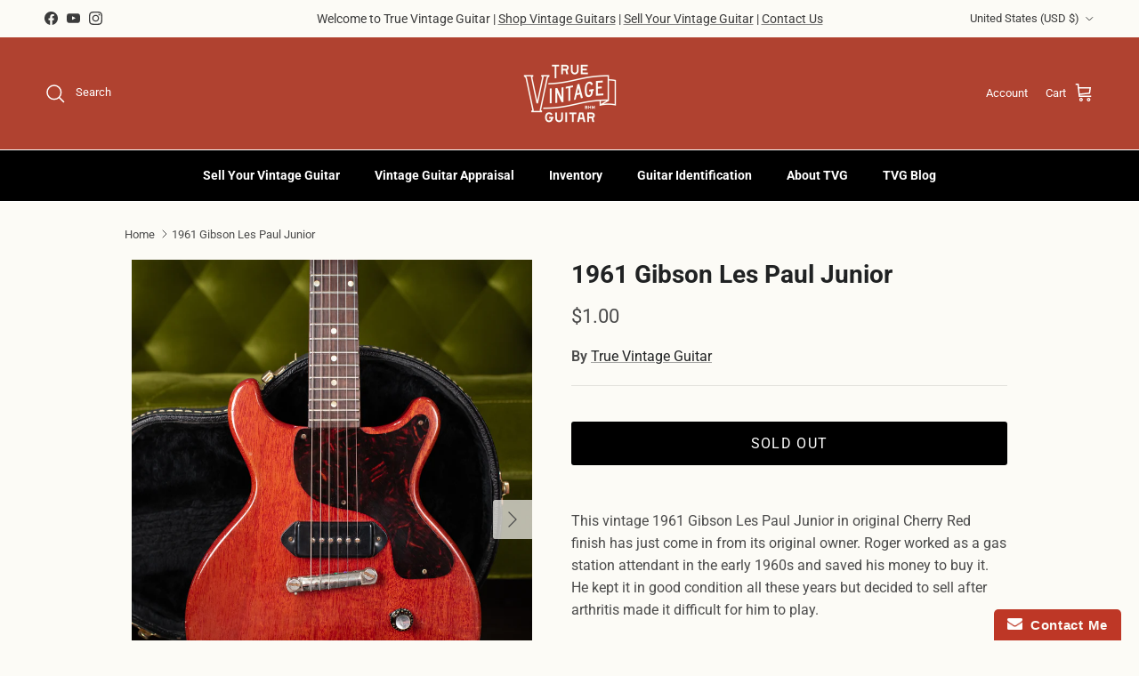

--- FILE ---
content_type: text/html; charset=utf-8
request_url: https://truevintageguitar.com/products/1961-gibson-les-paul-junior
body_size: 33692
content:
<!doctype html>
<html class="no-js" lang="en" dir="ltr">
<head><meta charset="utf-8">
<meta name="viewport" content="width=device-width,initial-scale=1">
<title>1961 Gibson Les Paul Junior &ndash; True Vintage Guitar</title><link rel="canonical" href="https://truevintageguitar.com/products/1961-gibson-les-paul-junior"><link rel="icon" href="//truevintageguitar.com/cdn/shop/files/BrandIdentity__TVG_Primary_Black.png?crop=center&height=48&v=1614282777&width=48" type="image/png">
  <link rel="apple-touch-icon" href="//truevintageguitar.com/cdn/shop/files/BrandIdentity__TVG_Primary_Black.png?crop=center&height=180&v=1614282777&width=180"><meta name="description" content="Vintage 1961 Gibson Les Paul Junior electric guitar, double cutaway, Cherry Red finish. Gibson guitar buyer. True Vintage Guitar."><meta property="og:site_name" content="True Vintage Guitar">
<meta property="og:url" content="https://truevintageguitar.com/products/1961-gibson-les-paul-junior">
<meta property="og:title" content="1961 Gibson Les Paul Junior">
<meta property="og:type" content="product">
<meta property="og:description" content="Vintage 1961 Gibson Les Paul Junior electric guitar, double cutaway, Cherry Red finish. Gibson guitar buyer. True Vintage Guitar."><meta property="og:image" content="http://truevintageguitar.com/cdn/shop/products/1961GibsonLesPaulJuniorGuitar-3.jpg?crop=center&height=1200&v=1603374973&width=1200">
  <meta property="og:image:secure_url" content="https://truevintageguitar.com/cdn/shop/products/1961GibsonLesPaulJuniorGuitar-3.jpg?crop=center&height=1200&v=1603374973&width=1200">
  <meta property="og:image:width" content="2080">
  <meta property="og:image:height" content="2600"><meta property="og:price:amount" content="1.00">
  <meta property="og:price:currency" content="USD"><meta name="twitter:card" content="summary_large_image">
<meta name="twitter:title" content="1961 Gibson Les Paul Junior">
<meta name="twitter:description" content="Vintage 1961 Gibson Les Paul Junior electric guitar, double cutaway, Cherry Red finish. Gibson guitar buyer. True Vintage Guitar.">
<style>@font-face {
  font-family: Roboto;
  font-weight: 400;
  font-style: normal;
  font-display: fallback;
  src: url("//truevintageguitar.com/cdn/fonts/roboto/roboto_n4.2019d890f07b1852f56ce63ba45b2db45d852cba.woff2") format("woff2"),
       url("//truevintageguitar.com/cdn/fonts/roboto/roboto_n4.238690e0007583582327135619c5f7971652fa9d.woff") format("woff");
}
@font-face {
  font-family: Roboto;
  font-weight: 700;
  font-style: normal;
  font-display: fallback;
  src: url("//truevintageguitar.com/cdn/fonts/roboto/roboto_n7.f38007a10afbbde8976c4056bfe890710d51dec2.woff2") format("woff2"),
       url("//truevintageguitar.com/cdn/fonts/roboto/roboto_n7.94bfdd3e80c7be00e128703d245c207769d763f9.woff") format("woff");
}
@font-face {
  font-family: Roboto;
  font-weight: 500;
  font-style: normal;
  font-display: fallback;
  src: url("//truevintageguitar.com/cdn/fonts/roboto/roboto_n5.250d51708d76acbac296b0e21ede8f81de4e37aa.woff2") format("woff2"),
       url("//truevintageguitar.com/cdn/fonts/roboto/roboto_n5.535e8c56f4cbbdea416167af50ab0ff1360a3949.woff") format("woff");
}
@font-face {
  font-family: Roboto;
  font-weight: 400;
  font-style: italic;
  font-display: fallback;
  src: url("//truevintageguitar.com/cdn/fonts/roboto/roboto_i4.57ce898ccda22ee84f49e6b57ae302250655e2d4.woff2") format("woff2"),
       url("//truevintageguitar.com/cdn/fonts/roboto/roboto_i4.b21f3bd061cbcb83b824ae8c7671a82587b264bf.woff") format("woff");
}
@font-face {
  font-family: Roboto;
  font-weight: 700;
  font-style: italic;
  font-display: fallback;
  src: url("//truevintageguitar.com/cdn/fonts/roboto/roboto_i7.7ccaf9410746f2c53340607c42c43f90a9005937.woff2") format("woff2"),
       url("//truevintageguitar.com/cdn/fonts/roboto/roboto_i7.49ec21cdd7148292bffea74c62c0df6e93551516.woff") format("woff");
}
@font-face {
  font-family: Roboto;
  font-weight: 700;
  font-style: normal;
  font-display: fallback;
  src: url("//truevintageguitar.com/cdn/fonts/roboto/roboto_n7.f38007a10afbbde8976c4056bfe890710d51dec2.woff2") format("woff2"),
       url("//truevintageguitar.com/cdn/fonts/roboto/roboto_n7.94bfdd3e80c7be00e128703d245c207769d763f9.woff") format("woff");
}
@font-face {
  font-family: Roboto;
  font-weight: 400;
  font-style: normal;
  font-display: fallback;
  src: url("//truevintageguitar.com/cdn/fonts/roboto/roboto_n4.2019d890f07b1852f56ce63ba45b2db45d852cba.woff2") format("woff2"),
       url("//truevintageguitar.com/cdn/fonts/roboto/roboto_n4.238690e0007583582327135619c5f7971652fa9d.woff") format("woff");
}
@font-face {
  font-family: Roboto;
  font-weight: 700;
  font-style: normal;
  font-display: fallback;
  src: url("//truevintageguitar.com/cdn/fonts/roboto/roboto_n7.f38007a10afbbde8976c4056bfe890710d51dec2.woff2") format("woff2"),
       url("//truevintageguitar.com/cdn/fonts/roboto/roboto_n7.94bfdd3e80c7be00e128703d245c207769d763f9.woff") format("woff");
}
@font-face {
  font-family: Roboto;
  font-weight: 600;
  font-style: normal;
  font-display: fallback;
  src: url("//truevintageguitar.com/cdn/fonts/roboto/roboto_n6.3d305d5382545b48404c304160aadee38c90ef9d.woff2") format("woff2"),
       url("//truevintageguitar.com/cdn/fonts/roboto/roboto_n6.bb37be020157f87e181e5489d5e9137ad60c47a2.woff") format("woff");
}
:root {
  --page-container-width:          1100px;
  --reading-container-width:       720px;
  --divider-opacity:               0.14;
  --gutter-large:                  30px;
  --gutter-desktop:                20px;
  --gutter-mobile:                 16px;
  --section-padding:               50px;
  --larger-section-padding:        80px;
  --larger-section-padding-mobile: 60px;
  --largest-section-padding:       110px;
  --aos-animate-duration:          0.6s;

  --base-font-family:              Roboto, sans-serif;
  --base-font-weight:              400;
  --base-font-style:               normal;
  --heading-font-family:           Roboto, sans-serif;
  --heading-font-weight:           700;
  --heading-font-style:            normal;
  --heading-font-letter-spacing:   normal;
  --logo-font-family:              Roboto, sans-serif;
  --logo-font-weight:              400;
  --logo-font-style:               normal;
  --nav-font-family:               Roboto, sans-serif;
  --nav-font-weight:               700;
  --nav-font-style:                normal;

  --base-text-size:16px;
  --base-line-height:              1.6;
  --input-text-size:16px;
  --smaller-text-size-1:13px;
  --smaller-text-size-2:14px;
  --smaller-text-size-3:13px;
  --smaller-text-size-4:12px;
  --larger-text-size:28px;
  --super-large-text-size:49px;
  --super-large-mobile-text-size:22px;
  --larger-mobile-text-size:22px;
  --logo-text-size:28px;--btn-letter-spacing: 0.08em;
    --btn-text-transform: uppercase;
    --button-text-size: 14px;
    --quickbuy-button-text-size: 13;
    --small-feature-link-font-size: 0.75em;
    --input-btn-padding-top: 1.2em;
    --input-btn-padding-bottom: 1.2em;--heading-text-transform:none;
  --nav-text-size:                      14px;
  --mobile-menu-font-weight:            600;

  --body-bg-color:                      252 251 246;
  --bg-color:                           252 251 246;
  --body-text-color:                    75 75 75;
  --text-color:                         75 75 75;

  --header-text-col:                    #ffffff;--header-text-hover-col:             var(--header-text-col);--header-bg-col:                     #b04230;
  --heading-color:                     32 34 35;
  --body-heading-color:                32 34 35;
  --heading-divider-col:               #ffffff;

  --logo-col:                          #ffffff;
  --main-nav-bg:                       #000000;
  --main-nav-link-col:                 #ffffff;
  --main-nav-link-hover-col:           #fcfbf6;
  --main-nav-link-featured-col:        #fd563b;

  --link-color:                        32 34 35;
  --body-link-color:                   32 34 35;

  --btn-bg-color:                        0 0 0;
  --btn-bg-hover-color:                  59 59 59;
  --btn-border-color:                    0 0 0;
  --btn-border-hover-color:              59 59 59;
  --btn-text-color:                      255 255 255;
  --btn-text-hover-color:                255 255 255;--btn-alt-bg-color:                    252 251 246;
  --btn-alt-text-color:                  35 35 35;
  --btn-alt-border-color:                35 35 35;
  --btn-alt-border-hover-color:          35 35 35;--btn-ter-bg-color:                    242 237 215;
  --btn-ter-text-color:                  24 24 24;
  --btn-ter-bg-hover-color:              0 0 0;
  --btn-ter-text-hover-color:            255 255 255;--btn-border-radius: 3px;
    --btn-inspired-border-radius: 3px;--color-scheme-default:                             #fcfbf6;
  --color-scheme-default-color:                       252 251 246;
  --color-scheme-default-text-color:                  75 75 75;
  --color-scheme-default-head-color:                  32 34 35;
  --color-scheme-default-link-color:                  32 34 35;
  --color-scheme-default-btn-text-color:              255 255 255;
  --color-scheme-default-btn-text-hover-color:        255 255 255;
  --color-scheme-default-btn-bg-color:                0 0 0;
  --color-scheme-default-btn-bg-hover-color:          59 59 59;
  --color-scheme-default-btn-border-color:            0 0 0;
  --color-scheme-default-btn-border-hover-color:      59 59 59;
  --color-scheme-default-btn-alt-text-color:          35 35 35;
  --color-scheme-default-btn-alt-bg-color:            252 251 246;
  --color-scheme-default-btn-alt-border-color:        35 35 35;
  --color-scheme-default-btn-alt-border-hover-color:  35 35 35;

  --color-scheme-1:                             #fff6f1;
  --color-scheme-1-color:                       255 246 241;
  --color-scheme-1-text-color:                  59 59 59;
  --color-scheme-1-head-color:                  176 66 48;
  --color-scheme-1-link-color:                  32 34 35;
  --color-scheme-1-btn-text-color:              255 255 255;
  --color-scheme-1-btn-text-hover-color:        255 255 255;
  --color-scheme-1-btn-bg-color:                0 0 0;
  --color-scheme-1-btn-bg-hover-color:          59 59 59;
  --color-scheme-1-btn-border-color:            0 0 0;
  --color-scheme-1-btn-border-hover-color:      59 59 59;
  --color-scheme-1-btn-alt-text-color:          35 35 35;
  --color-scheme-1-btn-alt-bg-color:            255 255 255;
  --color-scheme-1-btn-alt-border-color:        35 35 35;
  --color-scheme-1-btn-alt-border-hover-color:  35 35 35;

  --color-scheme-2:                             #b04230;
  --color-scheme-2-color:                       176 66 48;
  --color-scheme-2-text-color:                  255 255 255;
  --color-scheme-2-head-color:                  255 255 255;
  --color-scheme-2-link-color:                  252 251 246;
  --color-scheme-2-btn-text-color:              255 255 255;
  --color-scheme-2-btn-text-hover-color:        255 255 255;
  --color-scheme-2-btn-bg-color:                0 0 0;
  --color-scheme-2-btn-bg-hover-color:          59 59 59;
  --color-scheme-2-btn-border-color:            0 0 0;
  --color-scheme-2-btn-border-hover-color:      59 59 59;
  --color-scheme-2-btn-alt-text-color:          35 35 35;
  --color-scheme-2-btn-alt-bg-color:            255 255 255;
  --color-scheme-2-btn-alt-border-color:        35 35 35;
  --color-scheme-2-btn-alt-border-hover-color:  35 35 35;

  /* Shop Pay payment terms */
  --payment-terms-background-color:    #fcfbf6;--quickbuy-bg: 176 66 48;--body-input-background-color:       rgb(var(--body-bg-color));
  --input-background-color:            rgb(var(--body-bg-color));
  --body-input-text-color:             var(--body-text-color);
  --input-text-color:                  var(--body-text-color);
  --body-input-border-color:           rgb(208, 207, 203);
  --input-border-color:                rgb(208, 207, 203);
  --input-border-color-hover:          rgb(155, 154, 152);
  --input-border-color-active:         rgb(75, 75, 75);

  --swatch-cross-svg:                  url("data:image/svg+xml,%3Csvg xmlns='http://www.w3.org/2000/svg' width='240' height='240' viewBox='0 0 24 24' fill='none' stroke='rgb(208, 207, 203)' stroke-width='0.09' preserveAspectRatio='none' %3E%3Cline x1='24' y1='0' x2='0' y2='24'%3E%3C/line%3E%3C/svg%3E");
  --swatch-cross-hover:                url("data:image/svg+xml,%3Csvg xmlns='http://www.w3.org/2000/svg' width='240' height='240' viewBox='0 0 24 24' fill='none' stroke='rgb(155, 154, 152)' stroke-width='0.09' preserveAspectRatio='none' %3E%3Cline x1='24' y1='0' x2='0' y2='24'%3E%3C/line%3E%3C/svg%3E");
  --swatch-cross-active:               url("data:image/svg+xml,%3Csvg xmlns='http://www.w3.org/2000/svg' width='240' height='240' viewBox='0 0 24 24' fill='none' stroke='rgb(75, 75, 75)' stroke-width='0.09' preserveAspectRatio='none' %3E%3Cline x1='24' y1='0' x2='0' y2='24'%3E%3C/line%3E%3C/svg%3E");

  --footer-divider-col:                #e0e0e0;
  --footer-text-col:                   255 255 255;
  --footer-heading-col:                255 255 255;
  --footer-bg-col:                     0 0 0;--product-label-overlay-justify: flex-start;--product-label-overlay-align: flex-start;--product-label-overlay-reduction-text:   #fcfbf6;
  --product-label-overlay-reduction-bg:     #b04230;
  --product-label-overlay-reduction-text-weight: 600;
  --product-label-overlay-stock-text:       #fcfbf6;
  --product-label-overlay-stock-bg:         #ffffff;
  --product-label-overlay-new-text:         #ffffff;
  --product-label-overlay-new-bg:           #df5641;
  --product-label-overlay-meta-text:        #ffffff;
  --product-label-overlay-meta-bg:          #202223;
  --product-label-sale-text:                #df5641;
  --product-label-sold-text:                #fd0808;
  --product-label-preorder-text:            #60a57e;

  --product-block-crop-align:               center;

  
  --product-block-price-align:              flex-start;
  --product-block-price-item-margin-start:  initial;
  --product-block-price-item-margin-end:    .5rem;
  

  

  --collection-block-image-position:   center center;

  --swatch-picker-image-size:          70px;
  --swatch-crop-align:                 center center;

  --image-overlay-text-color:          255 255 255;--image-overlay-bg:                  rgba(0, 0, 0, 0.1);
  --image-overlay-shadow-start:        rgb(0 0 0 / 0.15);
  --image-overlay-box-opacity:         1.0;--product-inventory-ok-box-color:            #f2faf0;
  --product-inventory-ok-text-color:           #008060;
  --product-inventory-ok-icon-box-fill-color:  #fff;
  --product-inventory-low-box-color:           #fcf1cd;
  --product-inventory-low-text-color:          #dd9a1a;
  --product-inventory-low-icon-box-fill-color: #fff;
  --product-inventory-low-text-color-channels: 0, 128, 96;
  --product-inventory-ok-text-color-channels:  221, 154, 26;

  --rating-star-color: 109 113 117;--overlay-align-left: start;
    --overlay-align-right: end;}html[dir=rtl] {
  --overlay-right-text-m-left: 0;
  --overlay-right-text-m-right: auto;
  --overlay-left-shadow-left-left: 15%;
  --overlay-left-shadow-left-right: -50%;
  --overlay-left-shadow-right-left: -85%;
  --overlay-left-shadow-right-right: 0;
}::selection {
    background: rgb(var(--body-heading-color));
    color: rgb(var(--body-bg-color));
  }
  ::-moz-selection {
    background: rgb(var(--body-heading-color));
    color: rgb(var(--body-bg-color));
  }.navigation .h1 {
  color: inherit !important;
}.use-color-scheme--default {
  --product-label-sale-text:           #df5641;
  --product-label-sold-text:           #fd0808;
  --product-label-preorder-text:       #60a57e;
  --input-background-color:            rgb(var(--body-bg-color));
  --input-text-color:                  var(--body-input-text-color);
  --input-border-color:                rgb(208, 207, 203);
  --input-border-color-hover:          rgb(155, 154, 152);
  --input-border-color-active:         rgb(75, 75, 75);
}.use-color-scheme--2 {
  --product-label-sale-text:           currentColor;
  --product-label-sold-text:           currentColor;
  --product-label-preorder-text:       currentColor;
  --input-background-color:            transparent;
  --input-text-color:                  255 255 255;
  --input-border-color:                rgb(200, 123, 110);
  --input-border-color-hover:          rgb(219, 170, 162);
  --input-border-color-active:         rgb(255, 255, 255);
}</style>

  <link href="//truevintageguitar.com/cdn/shop/t/28/assets/main.css?v=172312757779536793001755810685" rel="stylesheet" type="text/css" media="all" />
<link rel="preload" as="font" href="//truevintageguitar.com/cdn/fonts/roboto/roboto_n4.2019d890f07b1852f56ce63ba45b2db45d852cba.woff2" type="font/woff2" crossorigin><link rel="preload" as="font" href="//truevintageguitar.com/cdn/fonts/roboto/roboto_n7.f38007a10afbbde8976c4056bfe890710d51dec2.woff2" type="font/woff2" crossorigin><script>
    document.documentElement.className = document.documentElement.className.replace('no-js', 'js');

    window.theme = {
      info: {
        name: 'Symmetry',
        version: '8.0.0'
      },
      device: {
        hasTouch: window.matchMedia('(any-pointer: coarse)').matches,
        hasHover: window.matchMedia('(hover: hover)').matches
      },
      mediaQueries: {
        md: '(min-width: 768px)',
        productMediaCarouselBreak: '(min-width: 1041px)'
      },
      routes: {
        base: 'https://truevintageguitar.com',
        cart: '/cart',
        cartAdd: '/cart/add.js',
        cartUpdate: '/cart/update.js',
        predictiveSearch: '/search/suggest'
      },
      strings: {
        cartTermsConfirmation: "You must agree to the terms and conditions before continuing.",
        cartItemsQuantityError: "You can only add [QUANTITY] of this item to your cart.",
        generalSearchViewAll: "View all search results",
        noStock: "Sold out",
        noVariant: "Unavailable",
        productsProductChooseA: "Choose a",
        generalSearchPages: "Pages",
        generalSearchNoResultsWithoutTerms: "Sorry, we couldnʼt find any results",
        shippingCalculator: {
          singleRate: "There is one shipping rate for this destination:",
          multipleRates: "There are multiple shipping rates for this destination:",
          noRates: "We do not ship to this destination."
        },
        regularPrice: "Regular price",
        salePrice: "Sale price"
      },
      settings: {
        moneyWithCurrencyFormat: "${{amount}} USD",
        cartType: "drawer",
        afterAddToCart: "notification",
        quickbuyStyle: "off",
        externalLinksNewTab: true,
        internalLinksSmoothScroll: true
      }
    }

    theme.inlineNavigationCheck = function() {
      var pageHeader = document.querySelector('.pageheader'),
          inlineNavContainer = pageHeader.querySelector('.logo-area__left__inner'),
          inlineNav = inlineNavContainer.querySelector('.navigation--left');
      if (inlineNav && getComputedStyle(inlineNav).display != 'none') {
        var inlineMenuCentered = document.querySelector('.pageheader--layout-inline-menu-center'),
            logoContainer = document.querySelector('.logo-area__middle__inner');
        if(inlineMenuCentered) {
          var rightWidth = document.querySelector('.logo-area__right__inner').clientWidth,
              middleWidth = logoContainer.clientWidth,
              logoArea = document.querySelector('.logo-area'),
              computedLogoAreaStyle = getComputedStyle(logoArea),
              logoAreaInnerWidth = logoArea.clientWidth - Math.ceil(parseFloat(computedLogoAreaStyle.paddingLeft)) - Math.ceil(parseFloat(computedLogoAreaStyle.paddingRight)),
              availableNavWidth = logoAreaInnerWidth - Math.max(rightWidth, middleWidth) * 2 - 40;
          inlineNavContainer.style.maxWidth = availableNavWidth + 'px';
        }

        var firstInlineNavLink = inlineNav.querySelector('.navigation__item:first-child'),
            lastInlineNavLink = inlineNav.querySelector('.navigation__item:last-child');
        if (lastInlineNavLink) {
          var inlineNavWidth = null;
          if(document.querySelector('html[dir=rtl]')) {
            inlineNavWidth = firstInlineNavLink.offsetLeft - lastInlineNavLink.offsetLeft + firstInlineNavLink.offsetWidth;
          } else {
            inlineNavWidth = lastInlineNavLink.offsetLeft - firstInlineNavLink.offsetLeft + lastInlineNavLink.offsetWidth;
          }
          if (inlineNavContainer.offsetWidth >= inlineNavWidth) {
            pageHeader.classList.add('pageheader--layout-inline-permitted');
            var tallLogo = logoContainer.clientHeight > lastInlineNavLink.clientHeight + 20;
            if (tallLogo) {
              inlineNav.classList.add('navigation--tight-underline');
            } else {
              inlineNav.classList.remove('navigation--tight-underline');
            }
          } else {
            pageHeader.classList.remove('pageheader--layout-inline-permitted');
          }
        }
      }
    };

    theme.setInitialHeaderHeightProperty = () => {
      const section = document.querySelector('.section-header');
      if (section) {
        document.documentElement.style.setProperty('--theme-header-height', Math.ceil(section.clientHeight) + 'px');
      }
    };
  </script>

  <script src="//truevintageguitar.com/cdn/shop/t/28/assets/main.js?v=150891663519462644191755810685" defer></script>
    <script src="//truevintageguitar.com/cdn/shop/t/28/assets/animate-on-scroll.js?v=15249566486942820451755810685" defer></script>
    <link href="//truevintageguitar.com/cdn/shop/t/28/assets/animate-on-scroll.css?v=135962721104954213331755810685" rel="stylesheet" type="text/css" media="all" />
  

  <script>window.performance && window.performance.mark && window.performance.mark('shopify.content_for_header.start');</script><meta name="facebook-domain-verification" content="f1i3jod7puihznvjt6y2f8582kdkgh">
<meta name="google-site-verification" content="HXIKrBlCxVglHy0LnaFSe7uZ9_eclK5OxJxG66E8ZqA">
<meta id="shopify-digital-wallet" name="shopify-digital-wallet" content="/23091642448/digital_wallets/dialog">
<meta name="shopify-checkout-api-token" content="a788711dbfa32d1effada784546d9b68">
<link rel="alternate" type="application/json+oembed" href="https://truevintageguitar.com/products/1961-gibson-les-paul-junior.oembed">
<script async="async" src="/checkouts/internal/preloads.js?locale=en-US"></script>
<script id="apple-pay-shop-capabilities" type="application/json">{"shopId":23091642448,"countryCode":"US","currencyCode":"USD","merchantCapabilities":["supports3DS"],"merchantId":"gid:\/\/shopify\/Shop\/23091642448","merchantName":"True Vintage Guitar","requiredBillingContactFields":["postalAddress","email"],"requiredShippingContactFields":["postalAddress","email"],"shippingType":"shipping","supportedNetworks":["visa","masterCard","amex","discover","elo","jcb"],"total":{"type":"pending","label":"True Vintage Guitar","amount":"1.00"},"shopifyPaymentsEnabled":true,"supportsSubscriptions":true}</script>
<script id="shopify-features" type="application/json">{"accessToken":"a788711dbfa32d1effada784546d9b68","betas":["rich-media-storefront-analytics"],"domain":"truevintageguitar.com","predictiveSearch":true,"shopId":23091642448,"locale":"en"}</script>
<script>var Shopify = Shopify || {};
Shopify.shop = "true-vintage-guitar.myshopify.com";
Shopify.locale = "en";
Shopify.currency = {"active":"USD","rate":"1.0"};
Shopify.country = "US";
Shopify.theme = {"name":"Updated copy of Updated copy of Symmetry","id":145117675674,"schema_name":"Symmetry","schema_version":"8.0.0","theme_store_id":568,"role":"main"};
Shopify.theme.handle = "null";
Shopify.theme.style = {"id":null,"handle":null};
Shopify.cdnHost = "truevintageguitar.com/cdn";
Shopify.routes = Shopify.routes || {};
Shopify.routes.root = "/";</script>
<script type="module">!function(o){(o.Shopify=o.Shopify||{}).modules=!0}(window);</script>
<script>!function(o){function n(){var o=[];function n(){o.push(Array.prototype.slice.apply(arguments))}return n.q=o,n}var t=o.Shopify=o.Shopify||{};t.loadFeatures=n(),t.autoloadFeatures=n()}(window);</script>
<script id="shop-js-analytics" type="application/json">{"pageType":"product"}</script>
<script defer="defer" async type="module" src="//truevintageguitar.com/cdn/shopifycloud/shop-js/modules/v2/client.init-shop-cart-sync_D0dqhulL.en.esm.js"></script>
<script defer="defer" async type="module" src="//truevintageguitar.com/cdn/shopifycloud/shop-js/modules/v2/chunk.common_CpVO7qML.esm.js"></script>
<script type="module">
  await import("//truevintageguitar.com/cdn/shopifycloud/shop-js/modules/v2/client.init-shop-cart-sync_D0dqhulL.en.esm.js");
await import("//truevintageguitar.com/cdn/shopifycloud/shop-js/modules/v2/chunk.common_CpVO7qML.esm.js");

  window.Shopify.SignInWithShop?.initShopCartSync?.({"fedCMEnabled":true,"windoidEnabled":true});

</script>
<script>(function() {
  var isLoaded = false;
  function asyncLoad() {
    if (isLoaded) return;
    isLoaded = true;
    var urls = ["https:\/\/www.improvedcontactform.com\/icf.js?shop=true-vintage-guitar.myshopify.com","https:\/\/googlereview.gropulse.com\/get_widget?shop=true-vintage-guitar.myshopify.com","https:\/\/chimpstatic.com\/mcjs-connected\/js\/users\/21065419a4e0d99acec4db171\/f51d15dc03b9f1f2bdb3d648b.js?shop=true-vintage-guitar.myshopify.com"];
    for (var i = 0; i < urls.length; i++) {
      var s = document.createElement('script');
      s.type = 'text/javascript';
      s.async = true;
      s.src = urls[i];
      var x = document.getElementsByTagName('script')[0];
      x.parentNode.insertBefore(s, x);
    }
  };
  if(window.attachEvent) {
    window.attachEvent('onload', asyncLoad);
  } else {
    window.addEventListener('load', asyncLoad, false);
  }
})();</script>
<script id="__st">var __st={"a":23091642448,"offset":-21600,"reqid":"be4deb27-8124-436f-8066-e00108e5d34d-1763858731","pageurl":"truevintageguitar.com\/products\/1961-gibson-les-paul-junior","u":"99fce4be7c92","p":"product","rtyp":"product","rid":5865779495066};</script>
<script>window.ShopifyPaypalV4VisibilityTracking = true;</script>
<script id="captcha-bootstrap">!function(){'use strict';const t='contact',e='account',n='new_comment',o=[[t,t],['blogs',n],['comments',n],[t,'customer']],c=[[e,'customer_login'],[e,'guest_login'],[e,'recover_customer_password'],[e,'create_customer']],r=t=>t.map((([t,e])=>`form[action*='/${t}']:not([data-nocaptcha='true']) input[name='form_type'][value='${e}']`)).join(','),a=t=>()=>t?[...document.querySelectorAll(t)].map((t=>t.form)):[];function s(){const t=[...o],e=r(t);return a(e)}const i='password',u='form_key',d=['recaptcha-v3-token','g-recaptcha-response','h-captcha-response',i],f=()=>{try{return window.sessionStorage}catch{return}},m='__shopify_v',_=t=>t.elements[u];function p(t,e,n=!1){try{const o=window.sessionStorage,c=JSON.parse(o.getItem(e)),{data:r}=function(t){const{data:e,action:n}=t;return t[m]||n?{data:e,action:n}:{data:t,action:n}}(c);for(const[e,n]of Object.entries(r))t.elements[e]&&(t.elements[e].value=n);n&&o.removeItem(e)}catch(o){console.error('form repopulation failed',{error:o})}}const l='form_type',E='cptcha';function T(t){t.dataset[E]=!0}const w=window,h=w.document,L='Shopify',v='ce_forms',y='captcha';let A=!1;((t,e)=>{const n=(g='f06e6c50-85a8-45c8-87d0-21a2b65856fe',I='https://cdn.shopify.com/shopifycloud/storefront-forms-hcaptcha/ce_storefront_forms_captcha_hcaptcha.v1.5.2.iife.js',D={infoText:'Protected by hCaptcha',privacyText:'Privacy',termsText:'Terms'},(t,e,n)=>{const o=w[L][v],c=o.bindForm;if(c)return c(t,g,e,D).then(n);var r;o.q.push([[t,g,e,D],n]),r=I,A||(h.body.append(Object.assign(h.createElement('script'),{id:'captcha-provider',async:!0,src:r})),A=!0)});var g,I,D;w[L]=w[L]||{},w[L][v]=w[L][v]||{},w[L][v].q=[],w[L][y]=w[L][y]||{},w[L][y].protect=function(t,e){n(t,void 0,e),T(t)},Object.freeze(w[L][y]),function(t,e,n,w,h,L){const[v,y,A,g]=function(t,e,n){const i=e?o:[],u=t?c:[],d=[...i,...u],f=r(d),m=r(i),_=r(d.filter((([t,e])=>n.includes(e))));return[a(f),a(m),a(_),s()]}(w,h,L),I=t=>{const e=t.target;return e instanceof HTMLFormElement?e:e&&e.form},D=t=>v().includes(t);t.addEventListener('submit',(t=>{const e=I(t);if(!e)return;const n=D(e)&&!e.dataset.hcaptchaBound&&!e.dataset.recaptchaBound,o=_(e),c=g().includes(e)&&(!o||!o.value);(n||c)&&t.preventDefault(),c&&!n&&(function(t){try{if(!f())return;!function(t){const e=f();if(!e)return;const n=_(t);if(!n)return;const o=n.value;o&&e.removeItem(o)}(t);const e=Array.from(Array(32),(()=>Math.random().toString(36)[2])).join('');!function(t,e){_(t)||t.append(Object.assign(document.createElement('input'),{type:'hidden',name:u})),t.elements[u].value=e}(t,e),function(t,e){const n=f();if(!n)return;const o=[...t.querySelectorAll(`input[type='${i}']`)].map((({name:t})=>t)),c=[...d,...o],r={};for(const[a,s]of new FormData(t).entries())c.includes(a)||(r[a]=s);n.setItem(e,JSON.stringify({[m]:1,action:t.action,data:r}))}(t,e)}catch(e){console.error('failed to persist form',e)}}(e),e.submit())}));const S=(t,e)=>{t&&!t.dataset[E]&&(n(t,e.some((e=>e===t))),T(t))};for(const o of['focusin','change'])t.addEventListener(o,(t=>{const e=I(t);D(e)&&S(e,y())}));const B=e.get('form_key'),M=e.get(l),P=B&&M;t.addEventListener('DOMContentLoaded',(()=>{const t=y();if(P)for(const e of t)e.elements[l].value===M&&p(e,B);[...new Set([...A(),...v().filter((t=>'true'===t.dataset.shopifyCaptcha))])].forEach((e=>S(e,t)))}))}(h,new URLSearchParams(w.location.search),n,t,e,['guest_login'])})(!0,!0)}();</script>
<script integrity="sha256-52AcMU7V7pcBOXWImdc/TAGTFKeNjmkeM1Pvks/DTgc=" data-source-attribution="shopify.loadfeatures" defer="defer" src="//truevintageguitar.com/cdn/shopifycloud/storefront/assets/storefront/load_feature-81c60534.js" crossorigin="anonymous"></script>
<script data-source-attribution="shopify.dynamic_checkout.dynamic.init">var Shopify=Shopify||{};Shopify.PaymentButton=Shopify.PaymentButton||{isStorefrontPortableWallets:!0,init:function(){window.Shopify.PaymentButton.init=function(){};var t=document.createElement("script");t.src="https://truevintageguitar.com/cdn/shopifycloud/portable-wallets/latest/portable-wallets.en.js",t.type="module",document.head.appendChild(t)}};
</script>
<script data-source-attribution="shopify.dynamic_checkout.buyer_consent">
  function portableWalletsHideBuyerConsent(e){var t=document.getElementById("shopify-buyer-consent"),n=document.getElementById("shopify-subscription-policy-button");t&&n&&(t.classList.add("hidden"),t.setAttribute("aria-hidden","true"),n.removeEventListener("click",e))}function portableWalletsShowBuyerConsent(e){var t=document.getElementById("shopify-buyer-consent"),n=document.getElementById("shopify-subscription-policy-button");t&&n&&(t.classList.remove("hidden"),t.removeAttribute("aria-hidden"),n.addEventListener("click",e))}window.Shopify?.PaymentButton&&(window.Shopify.PaymentButton.hideBuyerConsent=portableWalletsHideBuyerConsent,window.Shopify.PaymentButton.showBuyerConsent=portableWalletsShowBuyerConsent);
</script>
<script data-source-attribution="shopify.dynamic_checkout.cart.bootstrap">document.addEventListener("DOMContentLoaded",(function(){function t(){return document.querySelector("shopify-accelerated-checkout-cart, shopify-accelerated-checkout")}if(t())Shopify.PaymentButton.init();else{new MutationObserver((function(e,n){t()&&(Shopify.PaymentButton.init(),n.disconnect())})).observe(document.body,{childList:!0,subtree:!0})}}));
</script>
<script id='scb4127' type='text/javascript' async='' src='https://truevintageguitar.com/cdn/shopifycloud/privacy-banner/storefront-banner.js'></script><link id="shopify-accelerated-checkout-styles" rel="stylesheet" media="screen" href="https://truevintageguitar.com/cdn/shopifycloud/portable-wallets/latest/accelerated-checkout-backwards-compat.css" crossorigin="anonymous">
<style id="shopify-accelerated-checkout-cart">
        #shopify-buyer-consent {
  margin-top: 1em;
  display: inline-block;
  width: 100%;
}

#shopify-buyer-consent.hidden {
  display: none;
}

#shopify-subscription-policy-button {
  background: none;
  border: none;
  padding: 0;
  text-decoration: underline;
  font-size: inherit;
  cursor: pointer;
}

#shopify-subscription-policy-button::before {
  box-shadow: none;
}

      </style>
<script id="sections-script" data-sections="related-products,footer" defer="defer" src="//truevintageguitar.com/cdn/shop/t/28/compiled_assets/scripts.js?46540"></script>
<script>window.performance && window.performance.mark && window.performance.mark('shopify.content_for_header.end');</script>
<!-- CC Custom Head Start --><!-- CC Custom Head End --><link href="https://monorail-edge.shopifysvc.com" rel="dns-prefetch">
<script>(function(){if ("sendBeacon" in navigator && "performance" in window) {try {var session_token_from_headers = performance.getEntriesByType('navigation')[0].serverTiming.find(x => x.name == '_s').description;} catch {var session_token_from_headers = undefined;}var session_cookie_matches = document.cookie.match(/_shopify_s=([^;]*)/);var session_token_from_cookie = session_cookie_matches && session_cookie_matches.length === 2 ? session_cookie_matches[1] : "";var session_token = session_token_from_headers || session_token_from_cookie || "";function handle_abandonment_event(e) {var entries = performance.getEntries().filter(function(entry) {return /monorail-edge.shopifysvc.com/.test(entry.name);});if (!window.abandonment_tracked && entries.length === 0) {window.abandonment_tracked = true;var currentMs = Date.now();var navigation_start = performance.timing.navigationStart;var payload = {shop_id: 23091642448,url: window.location.href,navigation_start,duration: currentMs - navigation_start,session_token,page_type: "product"};window.navigator.sendBeacon("https://monorail-edge.shopifysvc.com/v1/produce", JSON.stringify({schema_id: "online_store_buyer_site_abandonment/1.1",payload: payload,metadata: {event_created_at_ms: currentMs,event_sent_at_ms: currentMs}}));}}window.addEventListener('pagehide', handle_abandonment_event);}}());</script>
<script id="web-pixels-manager-setup">(function e(e,d,r,n,o){if(void 0===o&&(o={}),!Boolean(null===(a=null===(i=window.Shopify)||void 0===i?void 0:i.analytics)||void 0===a?void 0:a.replayQueue)){var i,a;window.Shopify=window.Shopify||{};var t=window.Shopify;t.analytics=t.analytics||{};var s=t.analytics;s.replayQueue=[],s.publish=function(e,d,r){return s.replayQueue.push([e,d,r]),!0};try{self.performance.mark("wpm:start")}catch(e){}var l=function(){var e={modern:/Edge?\/(1{2}[4-9]|1[2-9]\d|[2-9]\d{2}|\d{4,})\.\d+(\.\d+|)|Firefox\/(1{2}[4-9]|1[2-9]\d|[2-9]\d{2}|\d{4,})\.\d+(\.\d+|)|Chrom(ium|e)\/(9{2}|\d{3,})\.\d+(\.\d+|)|(Maci|X1{2}).+ Version\/(15\.\d+|(1[6-9]|[2-9]\d|\d{3,})\.\d+)([,.]\d+|)( \(\w+\)|)( Mobile\/\w+|) Safari\/|Chrome.+OPR\/(9{2}|\d{3,})\.\d+\.\d+|(CPU[ +]OS|iPhone[ +]OS|CPU[ +]iPhone|CPU IPhone OS|CPU iPad OS)[ +]+(15[._]\d+|(1[6-9]|[2-9]\d|\d{3,})[._]\d+)([._]\d+|)|Android:?[ /-](13[3-9]|1[4-9]\d|[2-9]\d{2}|\d{4,})(\.\d+|)(\.\d+|)|Android.+Firefox\/(13[5-9]|1[4-9]\d|[2-9]\d{2}|\d{4,})\.\d+(\.\d+|)|Android.+Chrom(ium|e)\/(13[3-9]|1[4-9]\d|[2-9]\d{2}|\d{4,})\.\d+(\.\d+|)|SamsungBrowser\/([2-9]\d|\d{3,})\.\d+/,legacy:/Edge?\/(1[6-9]|[2-9]\d|\d{3,})\.\d+(\.\d+|)|Firefox\/(5[4-9]|[6-9]\d|\d{3,})\.\d+(\.\d+|)|Chrom(ium|e)\/(5[1-9]|[6-9]\d|\d{3,})\.\d+(\.\d+|)([\d.]+$|.*Safari\/(?![\d.]+ Edge\/[\d.]+$))|(Maci|X1{2}).+ Version\/(10\.\d+|(1[1-9]|[2-9]\d|\d{3,})\.\d+)([,.]\d+|)( \(\w+\)|)( Mobile\/\w+|) Safari\/|Chrome.+OPR\/(3[89]|[4-9]\d|\d{3,})\.\d+\.\d+|(CPU[ +]OS|iPhone[ +]OS|CPU[ +]iPhone|CPU IPhone OS|CPU iPad OS)[ +]+(10[._]\d+|(1[1-9]|[2-9]\d|\d{3,})[._]\d+)([._]\d+|)|Android:?[ /-](13[3-9]|1[4-9]\d|[2-9]\d{2}|\d{4,})(\.\d+|)(\.\d+|)|Mobile Safari.+OPR\/([89]\d|\d{3,})\.\d+\.\d+|Android.+Firefox\/(13[5-9]|1[4-9]\d|[2-9]\d{2}|\d{4,})\.\d+(\.\d+|)|Android.+Chrom(ium|e)\/(13[3-9]|1[4-9]\d|[2-9]\d{2}|\d{4,})\.\d+(\.\d+|)|Android.+(UC? ?Browser|UCWEB|U3)[ /]?(15\.([5-9]|\d{2,})|(1[6-9]|[2-9]\d|\d{3,})\.\d+)\.\d+|SamsungBrowser\/(5\.\d+|([6-9]|\d{2,})\.\d+)|Android.+MQ{2}Browser\/(14(\.(9|\d{2,})|)|(1[5-9]|[2-9]\d|\d{3,})(\.\d+|))(\.\d+|)|K[Aa][Ii]OS\/(3\.\d+|([4-9]|\d{2,})\.\d+)(\.\d+|)/},d=e.modern,r=e.legacy,n=navigator.userAgent;return n.match(d)?"modern":n.match(r)?"legacy":"unknown"}(),u="modern"===l?"modern":"legacy",c=(null!=n?n:{modern:"",legacy:""})[u],f=function(e){return[e.baseUrl,"/wpm","/b",e.hashVersion,"modern"===e.buildTarget?"m":"l",".js"].join("")}({baseUrl:d,hashVersion:r,buildTarget:u}),m=function(e){var d=e.version,r=e.bundleTarget,n=e.surface,o=e.pageUrl,i=e.monorailEndpoint;return{emit:function(e){var a=e.status,t=e.errorMsg,s=(new Date).getTime(),l=JSON.stringify({metadata:{event_sent_at_ms:s},events:[{schema_id:"web_pixels_manager_load/3.1",payload:{version:d,bundle_target:r,page_url:o,status:a,surface:n,error_msg:t},metadata:{event_created_at_ms:s}}]});if(!i)return console&&console.warn&&console.warn("[Web Pixels Manager] No Monorail endpoint provided, skipping logging."),!1;try{return self.navigator.sendBeacon.bind(self.navigator)(i,l)}catch(e){}var u=new XMLHttpRequest;try{return u.open("POST",i,!0),u.setRequestHeader("Content-Type","text/plain"),u.send(l),!0}catch(e){return console&&console.warn&&console.warn("[Web Pixels Manager] Got an unhandled error while logging to Monorail."),!1}}}}({version:r,bundleTarget:l,surface:e.surface,pageUrl:self.location.href,monorailEndpoint:e.monorailEndpoint});try{o.browserTarget=l,function(e){var d=e.src,r=e.async,n=void 0===r||r,o=e.onload,i=e.onerror,a=e.sri,t=e.scriptDataAttributes,s=void 0===t?{}:t,l=document.createElement("script"),u=document.querySelector("head"),c=document.querySelector("body");if(l.async=n,l.src=d,a&&(l.integrity=a,l.crossOrigin="anonymous"),s)for(var f in s)if(Object.prototype.hasOwnProperty.call(s,f))try{l.dataset[f]=s[f]}catch(e){}if(o&&l.addEventListener("load",o),i&&l.addEventListener("error",i),u)u.appendChild(l);else{if(!c)throw new Error("Did not find a head or body element to append the script");c.appendChild(l)}}({src:f,async:!0,onload:function(){if(!function(){var e,d;return Boolean(null===(d=null===(e=window.Shopify)||void 0===e?void 0:e.analytics)||void 0===d?void 0:d.initialized)}()){var d=window.webPixelsManager.init(e)||void 0;if(d){var r=window.Shopify.analytics;r.replayQueue.forEach((function(e){var r=e[0],n=e[1],o=e[2];d.publishCustomEvent(r,n,o)})),r.replayQueue=[],r.publish=d.publishCustomEvent,r.visitor=d.visitor,r.initialized=!0}}},onerror:function(){return m.emit({status:"failed",errorMsg:"".concat(f," has failed to load")})},sri:function(e){var d=/^sha384-[A-Za-z0-9+/=]+$/;return"string"==typeof e&&d.test(e)}(c)?c:"",scriptDataAttributes:o}),m.emit({status:"loading"})}catch(e){m.emit({status:"failed",errorMsg:(null==e?void 0:e.message)||"Unknown error"})}}})({shopId: 23091642448,storefrontBaseUrl: "https://truevintageguitar.com",extensionsBaseUrl: "https://extensions.shopifycdn.com/cdn/shopifycloud/web-pixels-manager",monorailEndpoint: "https://monorail-edge.shopifysvc.com/unstable/produce_batch",surface: "storefront-renderer",enabledBetaFlags: ["2dca8a86"],webPixelsConfigList: [{"id":"641138842","configuration":"{\"config\":\"{\\\"pixel_id\\\":\\\"G-ML3F1ME2F1\\\",\\\"target_country\\\":\\\"US\\\",\\\"gtag_events\\\":[{\\\"type\\\":\\\"begin_checkout\\\",\\\"action_label\\\":\\\"G-ML3F1ME2F1\\\"},{\\\"type\\\":\\\"search\\\",\\\"action_label\\\":\\\"G-ML3F1ME2F1\\\"},{\\\"type\\\":\\\"view_item\\\",\\\"action_label\\\":[\\\"G-ML3F1ME2F1\\\",\\\"MC-WT0PVCPJZB\\\"]},{\\\"type\\\":\\\"purchase\\\",\\\"action_label\\\":[\\\"G-ML3F1ME2F1\\\",\\\"MC-WT0PVCPJZB\\\"]},{\\\"type\\\":\\\"page_view\\\",\\\"action_label\\\":[\\\"G-ML3F1ME2F1\\\",\\\"MC-WT0PVCPJZB\\\"]},{\\\"type\\\":\\\"add_payment_info\\\",\\\"action_label\\\":\\\"G-ML3F1ME2F1\\\"},{\\\"type\\\":\\\"add_to_cart\\\",\\\"action_label\\\":\\\"G-ML3F1ME2F1\\\"}],\\\"enable_monitoring_mode\\\":false}\"}","eventPayloadVersion":"v1","runtimeContext":"OPEN","scriptVersion":"b2a88bafab3e21179ed38636efcd8a93","type":"APP","apiClientId":1780363,"privacyPurposes":[],"dataSharingAdjustments":{"protectedCustomerApprovalScopes":["read_customer_address","read_customer_email","read_customer_name","read_customer_personal_data","read_customer_phone"]}},{"id":"202211482","configuration":"{\"pixel_id\":\"151715856761790\",\"pixel_type\":\"facebook_pixel\",\"metaapp_system_user_token\":\"-\"}","eventPayloadVersion":"v1","runtimeContext":"OPEN","scriptVersion":"ca16bc87fe92b6042fbaa3acc2fbdaa6","type":"APP","apiClientId":2329312,"privacyPurposes":["ANALYTICS","MARKETING","SALE_OF_DATA"],"dataSharingAdjustments":{"protectedCustomerApprovalScopes":["read_customer_address","read_customer_email","read_customer_name","read_customer_personal_data","read_customer_phone"]}},{"id":"shopify-app-pixel","configuration":"{}","eventPayloadVersion":"v1","runtimeContext":"STRICT","scriptVersion":"0450","apiClientId":"shopify-pixel","type":"APP","privacyPurposes":["ANALYTICS","MARKETING"]},{"id":"shopify-custom-pixel","eventPayloadVersion":"v1","runtimeContext":"LAX","scriptVersion":"0450","apiClientId":"shopify-pixel","type":"CUSTOM","privacyPurposes":["ANALYTICS","MARKETING"]}],isMerchantRequest: false,initData: {"shop":{"name":"True Vintage Guitar","paymentSettings":{"currencyCode":"USD"},"myshopifyDomain":"true-vintage-guitar.myshopify.com","countryCode":"US","storefrontUrl":"https:\/\/truevintageguitar.com"},"customer":null,"cart":null,"checkout":null,"productVariants":[{"price":{"amount":1.0,"currencyCode":"USD"},"product":{"title":"1961 Gibson Les Paul Junior","vendor":"True Vintage Guitar","id":"5865779495066","untranslatedTitle":"1961 Gibson Les Paul Junior","url":"\/products\/1961-gibson-les-paul-junior","type":""},"id":"36818403524762","image":{"src":"\/\/truevintageguitar.com\/cdn\/shop\/products\/1961GibsonLesPaulJuniorGuitar-3.jpg?v=1603374973"},"sku":"naLPJ61","title":"Default Title","untranslatedTitle":"Default Title"}],"purchasingCompany":null},},"https://truevintageguitar.com/cdn","ae1676cfwd2530674p4253c800m34e853cb",{"modern":"","legacy":""},{"shopId":"23091642448","storefrontBaseUrl":"https:\/\/truevintageguitar.com","extensionBaseUrl":"https:\/\/extensions.shopifycdn.com\/cdn\/shopifycloud\/web-pixels-manager","surface":"storefront-renderer","enabledBetaFlags":"[\"2dca8a86\"]","isMerchantRequest":"false","hashVersion":"ae1676cfwd2530674p4253c800m34e853cb","publish":"custom","events":"[[\"page_viewed\",{}],[\"product_viewed\",{\"productVariant\":{\"price\":{\"amount\":1.0,\"currencyCode\":\"USD\"},\"product\":{\"title\":\"1961 Gibson Les Paul Junior\",\"vendor\":\"True Vintage Guitar\",\"id\":\"5865779495066\",\"untranslatedTitle\":\"1961 Gibson Les Paul Junior\",\"url\":\"\/products\/1961-gibson-les-paul-junior\",\"type\":\"\"},\"id\":\"36818403524762\",\"image\":{\"src\":\"\/\/truevintageguitar.com\/cdn\/shop\/products\/1961GibsonLesPaulJuniorGuitar-3.jpg?v=1603374973\"},\"sku\":\"naLPJ61\",\"title\":\"Default Title\",\"untranslatedTitle\":\"Default Title\"}}]]"});</script><script>
  window.ShopifyAnalytics = window.ShopifyAnalytics || {};
  window.ShopifyAnalytics.meta = window.ShopifyAnalytics.meta || {};
  window.ShopifyAnalytics.meta.currency = 'USD';
  var meta = {"product":{"id":5865779495066,"gid":"gid:\/\/shopify\/Product\/5865779495066","vendor":"True Vintage Guitar","type":"","variants":[{"id":36818403524762,"price":100,"name":"1961 Gibson Les Paul Junior","public_title":null,"sku":"naLPJ61"}],"remote":false},"page":{"pageType":"product","resourceType":"product","resourceId":5865779495066}};
  for (var attr in meta) {
    window.ShopifyAnalytics.meta[attr] = meta[attr];
  }
</script>
<script class="analytics">
  (function () {
    var customDocumentWrite = function(content) {
      var jquery = null;

      if (window.jQuery) {
        jquery = window.jQuery;
      } else if (window.Checkout && window.Checkout.$) {
        jquery = window.Checkout.$;
      }

      if (jquery) {
        jquery('body').append(content);
      }
    };

    var hasLoggedConversion = function(token) {
      if (token) {
        return document.cookie.indexOf('loggedConversion=' + token) !== -1;
      }
      return false;
    }

    var setCookieIfConversion = function(token) {
      if (token) {
        var twoMonthsFromNow = new Date(Date.now());
        twoMonthsFromNow.setMonth(twoMonthsFromNow.getMonth() + 2);

        document.cookie = 'loggedConversion=' + token + '; expires=' + twoMonthsFromNow;
      }
    }

    var trekkie = window.ShopifyAnalytics.lib = window.trekkie = window.trekkie || [];
    if (trekkie.integrations) {
      return;
    }
    trekkie.methods = [
      'identify',
      'page',
      'ready',
      'track',
      'trackForm',
      'trackLink'
    ];
    trekkie.factory = function(method) {
      return function() {
        var args = Array.prototype.slice.call(arguments);
        args.unshift(method);
        trekkie.push(args);
        return trekkie;
      };
    };
    for (var i = 0; i < trekkie.methods.length; i++) {
      var key = trekkie.methods[i];
      trekkie[key] = trekkie.factory(key);
    }
    trekkie.load = function(config) {
      trekkie.config = config || {};
      trekkie.config.initialDocumentCookie = document.cookie;
      var first = document.getElementsByTagName('script')[0];
      var script = document.createElement('script');
      script.type = 'text/javascript';
      script.onerror = function(e) {
        var scriptFallback = document.createElement('script');
        scriptFallback.type = 'text/javascript';
        scriptFallback.onerror = function(error) {
                var Monorail = {
      produce: function produce(monorailDomain, schemaId, payload) {
        var currentMs = new Date().getTime();
        var event = {
          schema_id: schemaId,
          payload: payload,
          metadata: {
            event_created_at_ms: currentMs,
            event_sent_at_ms: currentMs
          }
        };
        return Monorail.sendRequest("https://" + monorailDomain + "/v1/produce", JSON.stringify(event));
      },
      sendRequest: function sendRequest(endpointUrl, payload) {
        // Try the sendBeacon API
        if (window && window.navigator && typeof window.navigator.sendBeacon === 'function' && typeof window.Blob === 'function' && !Monorail.isIos12()) {
          var blobData = new window.Blob([payload], {
            type: 'text/plain'
          });

          if (window.navigator.sendBeacon(endpointUrl, blobData)) {
            return true;
          } // sendBeacon was not successful

        } // XHR beacon

        var xhr = new XMLHttpRequest();

        try {
          xhr.open('POST', endpointUrl);
          xhr.setRequestHeader('Content-Type', 'text/plain');
          xhr.send(payload);
        } catch (e) {
          console.log(e);
        }

        return false;
      },
      isIos12: function isIos12() {
        return window.navigator.userAgent.lastIndexOf('iPhone; CPU iPhone OS 12_') !== -1 || window.navigator.userAgent.lastIndexOf('iPad; CPU OS 12_') !== -1;
      }
    };
    Monorail.produce('monorail-edge.shopifysvc.com',
      'trekkie_storefront_load_errors/1.1',
      {shop_id: 23091642448,
      theme_id: 145117675674,
      app_name: "storefront",
      context_url: window.location.href,
      source_url: "//truevintageguitar.com/cdn/s/trekkie.storefront.3c703df509f0f96f3237c9daa54e2777acf1a1dd.min.js"});

        };
        scriptFallback.async = true;
        scriptFallback.src = '//truevintageguitar.com/cdn/s/trekkie.storefront.3c703df509f0f96f3237c9daa54e2777acf1a1dd.min.js';
        first.parentNode.insertBefore(scriptFallback, first);
      };
      script.async = true;
      script.src = '//truevintageguitar.com/cdn/s/trekkie.storefront.3c703df509f0f96f3237c9daa54e2777acf1a1dd.min.js';
      first.parentNode.insertBefore(script, first);
    };
    trekkie.load(
      {"Trekkie":{"appName":"storefront","development":false,"defaultAttributes":{"shopId":23091642448,"isMerchantRequest":null,"themeId":145117675674,"themeCityHash":"12260506251003019222","contentLanguage":"en","currency":"USD","eventMetadataId":"e64d64a9-92ae-49bd-9a3c-32eb9a1c7aa6"},"isServerSideCookieWritingEnabled":true,"monorailRegion":"shop_domain","enabledBetaFlags":["f0df213a"]},"Session Attribution":{},"S2S":{"facebookCapiEnabled":false,"source":"trekkie-storefront-renderer","apiClientId":580111}}
    );

    var loaded = false;
    trekkie.ready(function() {
      if (loaded) return;
      loaded = true;

      window.ShopifyAnalytics.lib = window.trekkie;

      var originalDocumentWrite = document.write;
      document.write = customDocumentWrite;
      try { window.ShopifyAnalytics.merchantGoogleAnalytics.call(this); } catch(error) {};
      document.write = originalDocumentWrite;

      window.ShopifyAnalytics.lib.page(null,{"pageType":"product","resourceType":"product","resourceId":5865779495066,"shopifyEmitted":true});

      var match = window.location.pathname.match(/checkouts\/(.+)\/(thank_you|post_purchase)/)
      var token = match? match[1]: undefined;
      if (!hasLoggedConversion(token)) {
        setCookieIfConversion(token);
        window.ShopifyAnalytics.lib.track("Viewed Product",{"currency":"USD","variantId":36818403524762,"productId":5865779495066,"productGid":"gid:\/\/shopify\/Product\/5865779495066","name":"1961 Gibson Les Paul Junior","price":"1.00","sku":"naLPJ61","brand":"True Vintage Guitar","variant":null,"category":"","nonInteraction":true,"remote":false},undefined,undefined,{"shopifyEmitted":true});
      window.ShopifyAnalytics.lib.track("monorail:\/\/trekkie_storefront_viewed_product\/1.1",{"currency":"USD","variantId":36818403524762,"productId":5865779495066,"productGid":"gid:\/\/shopify\/Product\/5865779495066","name":"1961 Gibson Les Paul Junior","price":"1.00","sku":"naLPJ61","brand":"True Vintage Guitar","variant":null,"category":"","nonInteraction":true,"remote":false,"referer":"https:\/\/truevintageguitar.com\/products\/1961-gibson-les-paul-junior"});
      }
    });


        var eventsListenerScript = document.createElement('script');
        eventsListenerScript.async = true;
        eventsListenerScript.src = "//truevintageguitar.com/cdn/shopifycloud/storefront/assets/shop_events_listener-3da45d37.js";
        document.getElementsByTagName('head')[0].appendChild(eventsListenerScript);

})();</script>
  <script>
  if (!window.ga || (window.ga && typeof window.ga !== 'function')) {
    window.ga = function ga() {
      (window.ga.q = window.ga.q || []).push(arguments);
      if (window.Shopify && window.Shopify.analytics && typeof window.Shopify.analytics.publish === 'function') {
        window.Shopify.analytics.publish("ga_stub_called", {}, {sendTo: "google_osp_migration"});
      }
      console.error("Shopify's Google Analytics stub called with:", Array.from(arguments), "\nSee https://help.shopify.com/manual/promoting-marketing/pixels/pixel-migration#google for more information.");
    };
    if (window.Shopify && window.Shopify.analytics && typeof window.Shopify.analytics.publish === 'function') {
      window.Shopify.analytics.publish("ga_stub_initialized", {}, {sendTo: "google_osp_migration"});
    }
  }
</script>
<script
  defer
  src="https://truevintageguitar.com/cdn/shopifycloud/perf-kit/shopify-perf-kit-2.1.2.min.js"
  data-application="storefront-renderer"
  data-shop-id="23091642448"
  data-render-region="gcp-us-central1"
  data-page-type="product"
  data-theme-instance-id="145117675674"
  data-theme-name="Symmetry"
  data-theme-version="8.0.0"
  data-monorail-region="shop_domain"
  data-resource-timing-sampling-rate="10"
  data-shs="true"
  data-shs-beacon="true"
  data-shs-export-with-fetch="true"
  data-shs-logs-sample-rate="1"
></script>
</head>

<body class="template-product
 swatch-source-native swatch-method-swatches swatch-style-listed
 cc-animate-enabled">

  <a class="skip-link visually-hidden" href="#content" data-cs-role="skip">Skip to content</a><!-- BEGIN sections: header-group -->
<div id="shopify-section-sections--18671113568410__announcement-bar" class="shopify-section shopify-section-group-header-group section-announcement-bar">

<announcement-bar id="section-id-sections--18671113568410__announcement-bar" class="announcement-bar announcement-bar--with-announcement">
    <style data-shopify>
#section-id-sections--18671113568410__announcement-bar {
        --bg-color: #fcfbf6;
        --bg-gradient: ;
        --heading-color: 59 59 59;
        --text-color: 59 59 59;
        --link-color: 59 59 59;
        --announcement-font-size: 14px;
      }
    </style>
<div class="container container--no-max relative">
      <div class="announcement-bar__left desktop-only">
        
<ul class="social inline-flex flex-wrap"><li>
      <a class="social__link flex items-center justify-center" href="https://www.facebook.com/truevintageguitar/" target="_blank" rel="noopener" title="True Vintage Guitar on Facebook"><svg aria-hidden="true" class="icon icon-facebook" viewBox="2 2 16 16" focusable="false" role="presentation"><path fill="currentColor" d="M18 10.049C18 5.603 14.419 2 10 2c-4.419 0-8 3.603-8 8.049C2 14.067 4.925 17.396 8.75 18v-5.624H6.719v-2.328h2.03V8.275c0-2.017 1.195-3.132 3.023-3.132.874 0 1.79.158 1.79.158v1.98h-1.009c-.994 0-1.303.621-1.303 1.258v1.51h2.219l-.355 2.326H11.25V18c3.825-.604 6.75-3.933 6.75-7.951Z"/></svg><span class="visually-hidden">Facebook</span>
      </a>
    </li><li>
      <a class="social__link flex items-center justify-center" href="https://www.youtube.com/user/truevintageguitar/" target="_blank" rel="noopener" title="True Vintage Guitar on YouTube"><svg class="icon" width="48" height="34" viewBox="0 0 48 34" aria-hidden="true" focusable="false" role="presentation"><path d="m19.044 23.27-.001-13.582 12.968 6.814-12.967 6.768ZM47.52 7.334s-.47-3.33-1.908-4.798C43.787.61 41.74.601 40.803.49 34.086 0 24.01 0 24.01 0h-.02S13.914 0 7.197.49C6.258.6 4.213.61 2.387 2.535.947 4.003.48 7.334.48 7.334S0 11.247 0 15.158v3.668c0 3.912.48 7.823.48 7.823s.468 3.331 1.906 4.798c1.827 1.926 4.226 1.866 5.294 2.067C11.52 33.885 24 34 24 34s10.086-.015 16.803-.505c.938-.113 2.984-.122 4.809-2.048 1.439-1.467 1.908-4.798 1.908-4.798s.48-3.91.48-7.823v-3.668c0-3.911-.48-7.824-.48-7.824Z" fill="currentColor" fill-rule="evenodd"/></svg><span class="visually-hidden">YouTube</span>
      </a>
    </li><li>
      <a class="social__link flex items-center justify-center" href="https://instagram.com/truevintageguitar" target="_blank" rel="noopener" title="True Vintage Guitar on Instagram"><svg class="icon" width="48" height="48" viewBox="0 0 48 48" aria-hidden="true" focusable="false" role="presentation"><path d="M24 0c-6.518 0-7.335.028-9.895.144-2.555.117-4.3.523-5.826 1.116-1.578.613-2.917 1.434-4.25 2.768C2.693 5.362 1.872 6.701 1.26 8.28.667 9.806.26 11.55.144 14.105.028 16.665 0 17.482 0 24s.028 7.335.144 9.895c.117 2.555.523 4.3 1.116 5.826.613 1.578 1.434 2.917 2.768 4.25 1.334 1.335 2.673 2.156 4.251 2.77 1.527.592 3.271.998 5.826 1.115 2.56.116 3.377.144 9.895.144s7.335-.028 9.895-.144c2.555-.117 4.3-.523 5.826-1.116 1.578-.613 2.917-1.434 4.25-2.768 1.335-1.334 2.156-2.673 2.77-4.251.592-1.527.998-3.271 1.115-5.826.116-2.56.144-3.377.144-9.895s-.028-7.335-.144-9.895c-.117-2.555-.523-4.3-1.116-5.826-.613-1.578-1.434-2.917-2.768-4.25-1.334-1.335-2.673-2.156-4.251-2.769-1.527-.593-3.271-1-5.826-1.116C31.335.028 30.518 0 24 0Zm0 4.324c6.408 0 7.167.025 9.698.14 2.34.107 3.61.498 4.457.827 1.12.435 1.92.955 2.759 1.795.84.84 1.36 1.64 1.795 2.76.33.845.72 2.116.827 4.456.115 2.53.14 3.29.14 9.698s-.025 7.167-.14 9.698c-.107 2.34-.498 3.61-.827 4.457-.435 1.12-.955 1.92-1.795 2.759-.84.84-1.64 1.36-2.76 1.795-.845.33-2.116.72-4.456.827-2.53.115-3.29.14-9.698.14-6.409 0-7.168-.025-9.698-.14-2.34-.107-3.61-.498-4.457-.827-1.12-.435-1.92-.955-2.759-1.795-.84-.84-1.36-1.64-1.795-2.76-.33-.845-.72-2.116-.827-4.456-.115-2.53-.14-3.29-.14-9.698s.025-7.167.14-9.698c.107-2.34.498-3.61.827-4.457.435-1.12.955-1.92 1.795-2.759.84-.84 1.64-1.36 2.76-1.795.845-.33 2.116-.72 4.456-.827 2.53-.115 3.29-.14 9.698-.14Zm0 7.352c-6.807 0-12.324 5.517-12.324 12.324 0 6.807 5.517 12.324 12.324 12.324 6.807 0 12.324-5.517 12.324-12.324 0-6.807-5.517-12.324-12.324-12.324ZM24 32a8 8 0 1 1 0-16 8 8 0 0 1 0 16Zm15.691-20.811a2.88 2.88 0 1 1-5.76 0 2.88 2.88 0 0 1 5.76 0Z" fill="currentColor" fill-rule="evenodd"/></svg><span class="visually-hidden">Instagram</span>
      </a>
    </li></ul>

      </div>

      <div class="announcement-bar__middle"><div class="announcement-bar__announcements"><div
                class="announcement"
                style="--heading-color: 59 59 59;
                    --text-color: 59 59 59;
                    --link-color: 59 59 59;
                " 
              ><div class="announcement__text">
                  Welcome to True Vintage Guitar | <a href="/collections/all-current-inventory" title="Vintage Guitar & Vintage Amplifier Inventory">Shop Vintage Guitars</a> | <a href="https://truevintageguitar.com/pages/sell-vintage-guitar" title="https://truevintageguitar.com/pages/sell-vintage-guitar">Sell Your Vintage Guitar</a> | <a href="https://truevintageguitar.com/pages/contact-us" title="https://truevintageguitar.com/pages/contact-us">Contact Us</a>

                  
                </div>
              </div></div>
          <div class="announcement-bar__announcement-controller">
            <button class="announcement-button announcement-button--previous" aria-label="Previous"><svg width="24" height="24" viewBox="0 0 24 24" fill="none" stroke="currentColor" stroke-width="1.5" stroke-linecap="round" stroke-linejoin="round" class="icon feather feather-chevron-left" aria-hidden="true" focusable="false" role="presentation"><path d="m15 18-6-6 6-6"/></svg></button><button class="announcement-button announcement-button--next" aria-label="Next"><svg width="24" height="24" viewBox="0 0 24 24" fill="none" stroke="currentColor" stroke-width="1.5" stroke-linecap="round" stroke-linejoin="round" class="icon feather feather-chevron-right" aria-hidden="true" focusable="false" role="presentation"><path d="m9 18 6-6-6-6"/></svg></button>
          </div></div>

      <div class="announcement-bar__right desktop-only">
        
        
          <div class="header-localization">
            

<script src="//truevintageguitar.com/cdn/shop/t/28/assets/custom-select.js?v=173148981874697908181755810685" defer="defer"></script><form method="post" action="/localization" id="annbar-localization" accept-charset="UTF-8" class="form localization no-js-hidden" enctype="multipart/form-data"><input type="hidden" name="form_type" value="localization" /><input type="hidden" name="utf8" value="✓" /><input type="hidden" name="_method" value="put" /><input type="hidden" name="return_to" value="/products/1961-gibson-les-paul-junior" /><div class="localization__grid"><div class="localization__selector">
        <input type="hidden" name="country_code" value="US">
<country-selector><label class="label visually-hidden no-js-hidden" for="annbar-localization-country-button">Country/Region</label><div class="custom-select relative w-full no-js-hidden"><button class="custom-select__btn input items-center" type="button"
            aria-expanded="false" aria-haspopup="listbox" id="annbar-localization-country-button">
      <span class="text-start">United States (USD&nbsp;$)</span>
      <svg width="20" height="20" viewBox="0 0 24 24" class="icon" role="presentation" focusable="false" aria-hidden="true">
        <path d="M20 8.5 12.5 16 5 8.5" stroke="currentColor" stroke-width="1.5" fill="none"/>
      </svg>
    </button>
    <ul class="custom-select__listbox absolute invisible" role="listbox" tabindex="-1"
        aria-hidden="true" hidden aria-activedescendant="annbar-localization-country-opt-0"><li class="custom-select__option flex items-center js-option" id="annbar-localization-country-opt-0" role="option"
            data-value="US"
            data-value-id=""

 aria-selected="true">
          <span class="pointer-events-none">United States (USD&nbsp;$)</span>
        </li></ul>
  </div></country-selector></div></div><script>
      customElements.whenDefined('custom-select').then(() => {
        if (!customElements.get('country-selector')) {
          class CountrySelector extends customElements.get('custom-select') {
            constructor() {
              super();
              this.loaded = false;
            }

            async showListbox() {
              if (this.loaded) {
                super.showListbox();
                return;
              }

              this.button.classList.add('is-loading');
              this.button.setAttribute('aria-disabled', 'true');

              try {
                const response = await fetch('?section_id=country-selector');
                if (!response.ok) throw new Error(response.status);

                const tmpl = document.createElement('template');
                tmpl.innerHTML = await response.text();

                const el = tmpl.content.querySelector('.custom-select__listbox');
                this.listbox.innerHTML = el.innerHTML;

                this.options = this.querySelectorAll('.custom-select__option');

                this.popular = this.querySelectorAll('[data-popular]');
                if (this.popular.length) {
                  this.popular[this.popular.length - 1].closest('.custom-select__option')
                    .classList.add('custom-select__option--visual-group-end');
                }

                this.selectedOption = this.querySelector('[aria-selected="true"]');
                if (!this.selectedOption) {
                  this.selectedOption = this.listbox.firstElementChild;
                }

                this.loaded = true;
              } catch {
                this.listbox.innerHTML = '<li>Error fetching countries, please try again.</li>';
              } finally {
                super.showListbox();
                this.button.classList.remove('is-loading');
                this.button.setAttribute('aria-disabled', 'false');
              }
            }

            setButtonWidth() {
              return;
            }
          }

          customElements.define('country-selector', CountrySelector);
        }
      });
    </script><script>
    document.getElementById('annbar-localization').addEventListener('change', (evt) => {
      const input = evt.target.closest('.localization__selector').firstElementChild;
      if (input && input.tagName === 'INPUT') {
        input.value = evt.detail ? evt.detail.selectedValue : evt.target.value;
        evt.currentTarget.submit();
      }
    });
  </script></form>
          </div>
        
      </div>
    </div>
  </announcement-bar>
</div><div id="shopify-section-sections--18671113568410__header" class="shopify-section shopify-section-group-header-group section-header"><style data-shopify>
  .logo img {
    width: 125px;
  }
  .logo-area__middle--logo-image {
    max-width: 125px;
  }
  @media (max-width: 767.98px) {
    .logo img {
      width: 90px;
    }
  }</style>
<page-header data-section-id="sections--18671113568410__header">
  <div id="pageheader" class="pageheader pageheader--layout-underneath">
    <div class="logo-area container container--no-max">
      <div class="logo-area__left">
        <div class="logo-area__left__inner">
          <button class="mobile-nav-toggle" aria-label="Menu" aria-controls="main-nav"><svg width="24" height="24" viewBox="0 0 24 24" fill="none" stroke="currentColor" stroke-width="1.5" stroke-linecap="round" stroke-linejoin="round" class="icon feather feather-menu" aria-hidden="true" focusable="false" role="presentation"><path d="M3 12h18M3 6h18M3 18h18"/></svg></button>
          
            <a class="show-search-link" href="/search" aria-label="Search">
              <span class="show-search-link__icon"><svg class="icon" width="24" height="24" viewBox="0 0 24 24" aria-hidden="true" focusable="false" role="presentation"><g transform="translate(3 3)" stroke="currentColor" stroke-width="1.5" fill="none" fill-rule="evenodd"><circle cx="7.824" cy="7.824" r="7.824"/><path stroke-linecap="square" d="m13.971 13.971 4.47 4.47"/></g></svg></span>
              <span class="show-search-link__text">Search</span>
            </a>
          
          
        </div>
      </div>

      <div class="logo-area__middle logo-area__middle--logo-image">
        <div class="logo-area__middle__inner">
          <div class="logo"><a class="logo__link" href="/" title="True Vintage Guitar"><img class="logo__image" src="//truevintageguitar.com/cdn/shop/files/BrandIdentity__TVG_Primary_White_4804b91a-cd99-4537-9805-a633630d8a88.png?v=1614284751&width=250" alt="True Vintage Guitar primary logo" itemprop="logo" width="1578" height="1083" loading="eager" /></a></div>
        </div>
      </div>

      <div class="logo-area__right">
        <div class="logo-area__right__inner">
          
            
              <a class="header-account-link" href="https://shopify.com/23091642448/account?locale=en&region_country=US" aria-label="Account">
                <span class="header-account-link__text visually-hidden-mobile">Account</span>
                <span class="header-account-link__icon mobile-only"><svg class="icon" width="24" height="24" viewBox="0 0 24 24" aria-hidden="true" focusable="false" role="presentation"><g fill="none" fill-rule="evenodd"><path d="M12 2a5 5 0 1 1 0 10 5 5 0 0 1 0-10Zm0 1.429a3.571 3.571 0 1 0 0 7.142 3.571 3.571 0 0 0 0-7.142Z" fill="currentColor"/><path d="M3 18.25c0-2.486 4.542-4 9.028-4 4.486 0 8.972 1.514 8.972 4v3H3v-3Z" stroke="currentColor" stroke-width="1.5"/><circle stroke="currentColor" stroke-width="1.5" cx="12" cy="7" r="4.25"/></g></svg></span>
              </a>
            
          
          
            <a class="show-search-link" href="/search">
              <span class="show-search-link__text visually-hidden-mobile">Search</span>
              <span class="show-search-link__icon"><svg class="icon" width="24" height="24" viewBox="0 0 24 24" aria-hidden="true" focusable="false" role="presentation"><g transform="translate(3 3)" stroke="currentColor" stroke-width="1.5" fill="none" fill-rule="evenodd"><circle cx="7.824" cy="7.824" r="7.824"/><path stroke-linecap="square" d="m13.971 13.971 4.47 4.47"/></g></svg></span>
            </a>
          
<a href="/cart" class="cart-link" data-hash="e3b0c44298fc1c149afbf4c8996fb92427ae41e4649b934ca495991b7852b855">
            <span class="cart-link__label visually-hidden-mobile">Cart</span>
            <span class="cart-link__icon"><svg class="icon" width="24" height="24" viewBox="0 0 24 24" aria-hidden="true" focusable="false" role="presentation"><g fill="none" fill-rule="evenodd" stroke="currentColor"><path d="M3.5 2.75h2.066l1.399 13.5H19.5" stroke-width="1.5" stroke-linecap="square"/><path d="M6.226 6.676h12.96l-.81 6.117L7.63 13.91" stroke-width="1.5" stroke-linecap="square"/><circle stroke-width="1.25" cx="8.875" cy="20.005" r="1.375"/><circle stroke-width="1.25" cx="17.375" cy="20.005" r="1.375"/></g></svg><span class="cart-link__count"></span>
            </span>
          </a>
        </div>
      </div>
    </div><script src="//truevintageguitar.com/cdn/shop/t/28/assets/main-search.js?v=76809749390081725741755810685" defer></script>
      <main-search class="main-search "
          data-quick-search="true"
          data-quick-search-meta="false">

        <div class="main-search__container container">
          <button class="main-search__close" aria-label="Close"><svg width="24" height="24" viewBox="0 0 24 24" fill="none" stroke="currentColor" stroke-width="1" stroke-linecap="round" stroke-linejoin="round" class="icon feather feather-x" aria-hidden="true" focusable="false" role="presentation"><path d="M18 6 6 18M6 6l12 12"/></svg></button>

          <form class="main-search__form" action="/search" method="get" autocomplete="off">
            <div class="main-search__input-container">
              <input class="main-search__input" type="text" name="q" autocomplete="off" placeholder="Search our store" aria-label="Search" />
              <button class="main-search__button" type="submit" aria-label="Search"><svg class="icon" width="24" height="24" viewBox="0 0 24 24" aria-hidden="true" focusable="false" role="presentation"><g transform="translate(3 3)" stroke="currentColor" stroke-width="1.5" fill="none" fill-rule="evenodd"><circle cx="7.824" cy="7.824" r="7.824"/><path stroke-linecap="square" d="m13.971 13.971 4.47 4.47"/></g></svg></button>
            </div><script src="//truevintageguitar.com/cdn/shop/t/28/assets/search-suggestions.js?v=101886753114502501091755810686" defer></script>
              <search-suggestions></search-suggestions></form>

          <div class="main-search__results"></div>

          
        </div>
      </main-search></div>

  <main-navigation id="main-nav" class="desktop-only" data-proxy-nav="proxy-nav">
    <div class="navigation navigation--main" role="navigation" aria-label="Primary">
      <div class="navigation__tier-1-container">
        <ul class="navigation__tier-1">
  
<li class="navigation__item navigation__item--with-children navigation__item--with-small-menu">
      <a href="/pages/sell-vintage-guitar" class="navigation__link" aria-haspopup="true" aria-expanded="false" aria-controls="NavigationTier2-1">Sell Your Vintage Guitar</a>

      
        <a class="navigation__children-toggle" href="#" aria-label="Show links"><svg width="24" height="24" viewBox="0 0 24 24" fill="none" stroke="currentColor" stroke-width="1.3" stroke-linecap="round" stroke-linejoin="round" class="icon feather feather-chevron-down" aria-hidden="true" focusable="false" role="presentation"><path d="m6 9 6 6 6-6"/></svg></a>

        <div id="NavigationTier2-1" class="navigation__tier-2-container navigation__child-tier"><div class="container">
              <ul class="navigation__tier-2">
                
                  
                    <li class="navigation__item">
                      <a href="/pages/sell-vintage-guitar" class="navigation__link" >Sell Your Vintage Guitar</a>
                      

                      
                    </li>
                  
                    <li class="navigation__item">
                      <a href="/pages/sell-fender-guitar" class="navigation__link" >Sell a Fender</a>
                      

                      
                    </li>
                  
                    <li class="navigation__item">
                      <a href="/pages/sell-vintage-gibson-guitar" class="navigation__link" >Sell a Gibson</a>
                      

                      
                    </li>
                  
                

                
</ul>
            </div></div>
      
    </li>
  
<li class="navigation__item">
      <a href="/pages/vintage-guitar-appraisal-service" class="navigation__link" >Vintage Guitar Appraisal</a>

      
    </li>
  
<li class="navigation__item navigation__item--with-children navigation__item--with-mega-menu">
      <a href="/collections/all-current-inventory" class="navigation__link" aria-haspopup="true" aria-expanded="false" aria-controls="NavigationTier2-3">Inventory</a>

      
        <a class="navigation__children-toggle" href="#" aria-label="Show links"><svg width="24" height="24" viewBox="0 0 24 24" fill="none" stroke="currentColor" stroke-width="1.3" stroke-linecap="round" stroke-linejoin="round" class="icon feather feather-chevron-down" aria-hidden="true" focusable="false" role="presentation"><path d="m6 9 6 6 6-6"/></svg></a>

        <div id="NavigationTier2-3" class="navigation__tier-2-container navigation__child-tier"><div class="container">
              <ul class="navigation__tier-2 navigation__columns navigation__columns--count-4">
                
                  
                    <li class="navigation__item navigation__column">
                      <a href="/collections/all-current-inventory" class="navigation__link" >Shop In-Stock Vintage Guitars &amp; Amps</a>
                      

                      
                    </li>
                  
                    <li class="navigation__item navigation__item--with-children navigation__column">
                      <a href="/pages/by-type" class="navigation__link navigation__column-title" aria-haspopup="true" aria-expanded="false">By Type</a>
                      
                        <a class="navigation__children-toggle" href="#" aria-label="Show links"><svg width="24" height="24" viewBox="0 0 24 24" fill="none" stroke="currentColor" stroke-width="1.3" stroke-linecap="round" stroke-linejoin="round" class="icon feather feather-chevron-down" aria-hidden="true" focusable="false" role="presentation"><path d="m6 9 6 6 6-6"/></svg></a>
                      

                      
                        <div class="navigation__tier-3-container navigation__child-tier">
                          <ul class="navigation__tier-3">
                            
                            <li class="navigation__item">
                              <a class="navigation__link" href="/collections/electric-guitars">Electric Guitars</a>
                            </li>
                            
                            <li class="navigation__item">
                              <a class="navigation__link" href="/collections/acoustic-guitars">Acoustic Guitars</a>
                            </li>
                            
                            <li class="navigation__item">
                              <a class="navigation__link" href="/collections/bass-guitars">Bass Guitars</a>
                            </li>
                            
                            <li class="navigation__item">
                              <a class="navigation__link" href="/collections/amplifiers-and-effects">Amplifiers &amp; Effects</a>
                            </li>
                            
                            <li class="navigation__item">
                              <a class="navigation__link" href="/collections/merch">TVG Merch</a>
                            </li>
                            
                          </ul>
                        </div>
                      
                    </li>
                  
                    <li class="navigation__item navigation__item--with-children navigation__column">
                      <a href="/pages/by-brand" class="navigation__link navigation__column-title" aria-haspopup="true" aria-expanded="false">By Brand</a>
                      
                        <a class="navigation__children-toggle" href="#" aria-label="Show links"><svg width="24" height="24" viewBox="0 0 24 24" fill="none" stroke="currentColor" stroke-width="1.3" stroke-linecap="round" stroke-linejoin="round" class="icon feather feather-chevron-down" aria-hidden="true" focusable="false" role="presentation"><path d="m6 9 6 6 6-6"/></svg></a>
                      

                      
                        <div class="navigation__tier-3-container navigation__child-tier">
                          <ul class="navigation__tier-3">
                            
                            <li class="navigation__item">
                              <a class="navigation__link" href="/collections/gibson">Gibson</a>
                            </li>
                            
                            <li class="navigation__item">
                              <a class="navigation__link" href="/collections/fender">Fender</a>
                            </li>
                            
                            <li class="navigation__item">
                              <a class="navigation__link" href="/collections/epiphone">Epiphone</a>
                            </li>
                            
                            <li class="navigation__item">
                              <a class="navigation__link" href="/collections/martin">Martin</a>
                            </li>
                            
                          </ul>
                        </div>
                      
                    </li>
                  
                    <li class="navigation__item navigation__item--with-children navigation__column">
                      <a href="/blogs/previous-inventory" class="navigation__link navigation__column-title" aria-haspopup="true" aria-expanded="false">Previously Sold</a>
                      
                        <a class="navigation__children-toggle" href="#" aria-label="Show links"><svg width="24" height="24" viewBox="0 0 24 24" fill="none" stroke="currentColor" stroke-width="1.3" stroke-linecap="round" stroke-linejoin="round" class="icon feather feather-chevron-down" aria-hidden="true" focusable="false" role="presentation"><path d="m6 9 6 6 6-6"/></svg></a>
                      

                      
                        <div class="navigation__tier-3-container navigation__child-tier">
                          <ul class="navigation__tier-3">
                            
                            <li class="navigation__item">
                              <a class="navigation__link" href="/collections/previously-sold">Previous Inventory</a>
                            </li>
                            
                            <li class="navigation__item">
                              <a class="navigation__link" href="/blogs/previous-inventory">Sold Guitar &amp; Amp Archive</a>
                            </li>
                            
                          </ul>
                        </div>
                      
                    </li>
                  
                

                
</ul>
            </div></div>
      
    </li>
  
<li class="navigation__item navigation__item--with-children navigation__item--with-small-menu">
      <a href="/pages/lookup-a-serial-number-vintage-gibson-or-fender-guitars" class="navigation__link" aria-haspopup="true" aria-expanded="false" aria-controls="NavigationTier2-4">Guitar Identification</a>

      
        <a class="navigation__children-toggle" href="#" aria-label="Show links"><svg width="24" height="24" viewBox="0 0 24 24" fill="none" stroke="currentColor" stroke-width="1.3" stroke-linecap="round" stroke-linejoin="round" class="icon feather feather-chevron-down" aria-hidden="true" focusable="false" role="presentation"><path d="m6 9 6 6 6-6"/></svg></a>

        <div id="NavigationTier2-4" class="navigation__tier-2-container navigation__child-tier"><div class="container">
              <ul class="navigation__tier-2">
                
                  
                    <li class="navigation__item">
                      <a href="/pages/lookup-a-serial-number-vintage-gibson-or-fender-guitars" class="navigation__link" >Lookup Vintage Guitar Serial Number Info</a>
                      

                      
                    </li>
                  
                    <li class="navigation__item">
                      <a href="/blogs/tvg-blog/fender-serial-numbers" class="navigation__link" >Fender Serial Number Lookup</a>
                      

                      
                    </li>
                  
                    <li class="navigation__item">
                      <a href="/pages/gibson-serial-number-lookup" class="navigation__link" >Gibson Serial Number Lookup</a>
                      

                      
                    </li>
                  
                

                
</ul>
            </div></div>
      
    </li>
  
<li class="navigation__item navigation__item--with-children navigation__item--with-small-menu">
      <a href="/pages/about" class="navigation__link" aria-haspopup="true" aria-expanded="false" aria-controls="NavigationTier2-5">About TVG</a>

      
        <a class="navigation__children-toggle" href="#" aria-label="Show links"><svg width="24" height="24" viewBox="0 0 24 24" fill="none" stroke="currentColor" stroke-width="1.3" stroke-linecap="round" stroke-linejoin="round" class="icon feather feather-chevron-down" aria-hidden="true" focusable="false" role="presentation"><path d="m6 9 6 6 6-6"/></svg></a>

        <div id="NavigationTier2-5" class="navigation__tier-2-container navigation__child-tier"><div class="container">
              <ul class="navigation__tier-2">
                
                  
                    <li class="navigation__item">
                      <a href="/pages/about" class="navigation__link" >About True Vintage Guitar</a>
                      

                      
                    </li>
                  
                    <li class="navigation__item">
                      <a href="/pages/contact-us" class="navigation__link" >Contact Us</a>
                      

                      
                    </li>
                  
                    <li class="navigation__item">
                      <a href="/pages/subscribe-to-true-vintage-guitar-news" class="navigation__link" >Subscribe</a>
                      

                      
                    </li>
                  
                    <li class="navigation__item">
                      <a href="/policies/privacy-policy" class="navigation__link" >Privacy Policy</a>
                      

                      
                    </li>
                  
                

                
</ul>
            </div></div>
      
    </li>
  
<li class="navigation__item">
      <a href="/blogs/tvg-blog" class="navigation__link" >TVG Blog</a>

      
    </li>
  
</ul>
      </div>
    </div><script class="mobile-navigation-drawer-template" type="text/template">
      <div class="mobile-navigation-drawer" data-mobile-expand-with-entire-link="true">
        <div class="navigation navigation--main" role="navigation" aria-label="Primary">
          <div class="navigation__tier-1-container">
            <div class="navigation__mobile-header">
              <a href="#" class="mobile-nav-back has-ltr-icon" aria-label="Back"><svg width="24" height="24" viewBox="0 0 24 24" fill="none" stroke="currentColor" stroke-width="1.3" stroke-linecap="round" stroke-linejoin="round" class="icon feather feather-chevron-left" aria-hidden="true" focusable="false" role="presentation"><path d="m15 18-6-6 6-6"/></svg></a>
              <span class="mobile-nav-title"></span>
              <a href="#" class="mobile-nav-toggle"  aria-label="Close"><svg width="24" height="24" viewBox="0 0 24 24" fill="none" stroke="currentColor" stroke-width="1.3" stroke-linecap="round" stroke-linejoin="round" class="icon feather feather-x" aria-hidden="true" focusable="false" role="presentation"><path d="M18 6 6 18M6 6l12 12"/></svg></a>
            </div>
            <ul class="navigation__tier-1">
  
<li class="navigation__item navigation__item--with-children navigation__item--with-small-menu">
      <a href="/pages/sell-vintage-guitar" class="navigation__link" aria-haspopup="true" aria-expanded="false" aria-controls="NavigationTier2-1-mob">Sell Your Vintage Guitar</a>

      
        <a class="navigation__children-toggle" href="#" aria-label="Show links"><svg width="24" height="24" viewBox="0 0 24 24" fill="none" stroke="currentColor" stroke-width="1.3" stroke-linecap="round" stroke-linejoin="round" class="icon feather feather-chevron-down" aria-hidden="true" focusable="false" role="presentation"><path d="m6 9 6 6 6-6"/></svg></a>

        <div id="NavigationTier2-1-mob" class="navigation__tier-2-container navigation__child-tier"><div class="container">
              <ul class="navigation__tier-2">
                
                  
                    <li class="navigation__item">
                      <a href="/pages/sell-vintage-guitar" class="navigation__link" >Sell Your Vintage Guitar</a>
                      

                      
                    </li>
                  
                    <li class="navigation__item">
                      <a href="/pages/sell-fender-guitar" class="navigation__link" >Sell a Fender</a>
                      

                      
                    </li>
                  
                    <li class="navigation__item">
                      <a href="/pages/sell-vintage-gibson-guitar" class="navigation__link" >Sell a Gibson</a>
                      

                      
                    </li>
                  
                

                
</ul>
            </div></div>
      
    </li>
  
<li class="navigation__item">
      <a href="/pages/vintage-guitar-appraisal-service" class="navigation__link" >Vintage Guitar Appraisal</a>

      
    </li>
  
<li class="navigation__item navigation__item--with-children navigation__item--with-mega-menu">
      <a href="/collections/all-current-inventory" class="navigation__link" aria-haspopup="true" aria-expanded="false" aria-controls="NavigationTier2-3-mob">Inventory</a>

      
        <a class="navigation__children-toggle" href="#" aria-label="Show links"><svg width="24" height="24" viewBox="0 0 24 24" fill="none" stroke="currentColor" stroke-width="1.3" stroke-linecap="round" stroke-linejoin="round" class="icon feather feather-chevron-down" aria-hidden="true" focusable="false" role="presentation"><path d="m6 9 6 6 6-6"/></svg></a>

        <div id="NavigationTier2-3-mob" class="navigation__tier-2-container navigation__child-tier"><div class="container">
              <ul class="navigation__tier-2 navigation__columns navigation__columns--count-4">
                
                  
                    <li class="navigation__item navigation__column">
                      <a href="/collections/all-current-inventory" class="navigation__link" >Shop In-Stock Vintage Guitars &amp; Amps</a>
                      

                      
                    </li>
                  
                    <li class="navigation__item navigation__item--with-children navigation__column">
                      <a href="/pages/by-type" class="navigation__link navigation__column-title" aria-haspopup="true" aria-expanded="false">By Type</a>
                      
                        <a class="navigation__children-toggle" href="#" aria-label="Show links"><svg width="24" height="24" viewBox="0 0 24 24" fill="none" stroke="currentColor" stroke-width="1.3" stroke-linecap="round" stroke-linejoin="round" class="icon feather feather-chevron-down" aria-hidden="true" focusable="false" role="presentation"><path d="m6 9 6 6 6-6"/></svg></a>
                      

                      
                        <div class="navigation__tier-3-container navigation__child-tier">
                          <ul class="navigation__tier-3">
                            
                            <li class="navigation__item">
                              <a class="navigation__link" href="/collections/electric-guitars">Electric Guitars</a>
                            </li>
                            
                            <li class="navigation__item">
                              <a class="navigation__link" href="/collections/acoustic-guitars">Acoustic Guitars</a>
                            </li>
                            
                            <li class="navigation__item">
                              <a class="navigation__link" href="/collections/bass-guitars">Bass Guitars</a>
                            </li>
                            
                            <li class="navigation__item">
                              <a class="navigation__link" href="/collections/amplifiers-and-effects">Amplifiers &amp; Effects</a>
                            </li>
                            
                            <li class="navigation__item">
                              <a class="navigation__link" href="/collections/merch">TVG Merch</a>
                            </li>
                            
                          </ul>
                        </div>
                      
                    </li>
                  
                    <li class="navigation__item navigation__item--with-children navigation__column">
                      <a href="/pages/by-brand" class="navigation__link navigation__column-title" aria-haspopup="true" aria-expanded="false">By Brand</a>
                      
                        <a class="navigation__children-toggle" href="#" aria-label="Show links"><svg width="24" height="24" viewBox="0 0 24 24" fill="none" stroke="currentColor" stroke-width="1.3" stroke-linecap="round" stroke-linejoin="round" class="icon feather feather-chevron-down" aria-hidden="true" focusable="false" role="presentation"><path d="m6 9 6 6 6-6"/></svg></a>
                      

                      
                        <div class="navigation__tier-3-container navigation__child-tier">
                          <ul class="navigation__tier-3">
                            
                            <li class="navigation__item">
                              <a class="navigation__link" href="/collections/gibson">Gibson</a>
                            </li>
                            
                            <li class="navigation__item">
                              <a class="navigation__link" href="/collections/fender">Fender</a>
                            </li>
                            
                            <li class="navigation__item">
                              <a class="navigation__link" href="/collections/epiphone">Epiphone</a>
                            </li>
                            
                            <li class="navigation__item">
                              <a class="navigation__link" href="/collections/martin">Martin</a>
                            </li>
                            
                          </ul>
                        </div>
                      
                    </li>
                  
                    <li class="navigation__item navigation__item--with-children navigation__column">
                      <a href="/blogs/previous-inventory" class="navigation__link navigation__column-title" aria-haspopup="true" aria-expanded="false">Previously Sold</a>
                      
                        <a class="navigation__children-toggle" href="#" aria-label="Show links"><svg width="24" height="24" viewBox="0 0 24 24" fill="none" stroke="currentColor" stroke-width="1.3" stroke-linecap="round" stroke-linejoin="round" class="icon feather feather-chevron-down" aria-hidden="true" focusable="false" role="presentation"><path d="m6 9 6 6 6-6"/></svg></a>
                      

                      
                        <div class="navigation__tier-3-container navigation__child-tier">
                          <ul class="navigation__tier-3">
                            
                            <li class="navigation__item">
                              <a class="navigation__link" href="/collections/previously-sold">Previous Inventory</a>
                            </li>
                            
                            <li class="navigation__item">
                              <a class="navigation__link" href="/blogs/previous-inventory">Sold Guitar &amp; Amp Archive</a>
                            </li>
                            
                          </ul>
                        </div>
                      
                    </li>
                  
                

                
</ul>
            </div></div>
      
    </li>
  
<li class="navigation__item navigation__item--with-children navigation__item--with-small-menu">
      <a href="/pages/lookup-a-serial-number-vintage-gibson-or-fender-guitars" class="navigation__link" aria-haspopup="true" aria-expanded="false" aria-controls="NavigationTier2-4-mob">Guitar Identification</a>

      
        <a class="navigation__children-toggle" href="#" aria-label="Show links"><svg width="24" height="24" viewBox="0 0 24 24" fill="none" stroke="currentColor" stroke-width="1.3" stroke-linecap="round" stroke-linejoin="round" class="icon feather feather-chevron-down" aria-hidden="true" focusable="false" role="presentation"><path d="m6 9 6 6 6-6"/></svg></a>

        <div id="NavigationTier2-4-mob" class="navigation__tier-2-container navigation__child-tier"><div class="container">
              <ul class="navigation__tier-2">
                
                  
                    <li class="navigation__item">
                      <a href="/pages/lookup-a-serial-number-vintage-gibson-or-fender-guitars" class="navigation__link" >Lookup Vintage Guitar Serial Number Info</a>
                      

                      
                    </li>
                  
                    <li class="navigation__item">
                      <a href="/blogs/tvg-blog/fender-serial-numbers" class="navigation__link" >Fender Serial Number Lookup</a>
                      

                      
                    </li>
                  
                    <li class="navigation__item">
                      <a href="/pages/gibson-serial-number-lookup" class="navigation__link" >Gibson Serial Number Lookup</a>
                      

                      
                    </li>
                  
                

                
</ul>
            </div></div>
      
    </li>
  
<li class="navigation__item navigation__item--with-children navigation__item--with-small-menu">
      <a href="/pages/about" class="navigation__link" aria-haspopup="true" aria-expanded="false" aria-controls="NavigationTier2-5-mob">About TVG</a>

      
        <a class="navigation__children-toggle" href="#" aria-label="Show links"><svg width="24" height="24" viewBox="0 0 24 24" fill="none" stroke="currentColor" stroke-width="1.3" stroke-linecap="round" stroke-linejoin="round" class="icon feather feather-chevron-down" aria-hidden="true" focusable="false" role="presentation"><path d="m6 9 6 6 6-6"/></svg></a>

        <div id="NavigationTier2-5-mob" class="navigation__tier-2-container navigation__child-tier"><div class="container">
              <ul class="navigation__tier-2">
                
                  
                    <li class="navigation__item">
                      <a href="/pages/about" class="navigation__link" >About True Vintage Guitar</a>
                      

                      
                    </li>
                  
                    <li class="navigation__item">
                      <a href="/pages/contact-us" class="navigation__link" >Contact Us</a>
                      

                      
                    </li>
                  
                    <li class="navigation__item">
                      <a href="/pages/subscribe-to-true-vintage-guitar-news" class="navigation__link" >Subscribe</a>
                      

                      
                    </li>
                  
                    <li class="navigation__item">
                      <a href="/policies/privacy-policy" class="navigation__link" >Privacy Policy</a>
                      

                      
                    </li>
                  
                

                
</ul>
            </div></div>
      
    </li>
  
<li class="navigation__item">
      <a href="/blogs/tvg-blog" class="navigation__link" >TVG Blog</a>

      
    </li>
  
</ul>
            
          </div>
        </div>
        <div class="mobile-navigation-drawer__footer"></div>
      </div>
    </script>
  </main-navigation>

  <a href="#" class="header-shade mobile-nav-toggle" aria-label="Close"></a>
</page-header>

<script>
  const mainNav = document.getElementById('main-nav');
  if (mainNav) mainNav.style.opacity = 0;
  setTimeout(() => {
    theme.inlineNavigationCheck();
    if (mainNav) mainNav.style.opacity = null;
  }, 0);
  setTimeout(theme.setInitialHeaderHeightProperty, 0);
</script><script type="application/ld+json">
  {
    "@context": "http://schema.org",
    "@type": "Organization",
    "name": "True Vintage Guitar",
      "logo": "https:\/\/truevintageguitar.com\/cdn\/shop\/files\/BrandIdentity__TVG_Primary_White_4804b91a-cd99-4537-9805-a633630d8a88.png?v=1614284751\u0026width=1578",
    
    "sameAs": [
      
"https:\/\/www.facebook.com\/truevintageguitar\/","https:\/\/www.youtube.com\/user\/truevintageguitar\/","https:\/\/instagram.com\/truevintageguitar"
    ],
    "url": "https:\/\/truevintageguitar.com"
  }
</script>


</div>
<!-- END sections: header-group --><main id="content" role="main">
    <div class="container cf">

      <div id="shopify-section-template--18671113207962__main" class="shopify-section section-main-product page-section-spacing page-section-spacing--no-top-mobile"><script src="//truevintageguitar.com/cdn/shop/t/28/assets/slideshow.js?v=180883487346732308881755810686" defer></script>
  <div class="container desktop-only not-in-quickbuy">
    <div class="page-header">
      <script type="application/ld+json">
  {
    "@context": "https://schema.org",
    "@type": "BreadcrumbList",
    "itemListElement": [
      {
        "@type": "ListItem",
        "position": 1,
        "name": "Home",
        "item": "https:\/\/truevintageguitar.com\/"
      },{
          "@type": "ListItem",
          "position": 2,
          "name": "1961 Gibson Les Paul Junior",
          "item": "https:\/\/truevintageguitar.com\/products\/1961-gibson-les-paul-junior"
        }]
  }
</script>
<nav class="breadcrumbs" aria-label="Breadcrumbs">
  <ol class="breadcrumbs-list">
    <li class="breadcrumbs-list__item">
      <a class="breadcrumbs-list__link" href="/">Home</a> <span class="icon"><svg width="24" height="24" viewBox="0 0 24 24" fill="none" stroke="currentColor" stroke-width="1.5" stroke-linecap="round" stroke-linejoin="round" class="icon feather feather-chevron-right" aria-hidden="true" focusable="false" role="presentation"><path d="m9 18 6-6-6-6"/></svg></span>
    </li><li class="breadcrumbs-list__item">
        <a class="breadcrumbs-list__link" href="/products/1961-gibson-les-paul-junior" aria-current="page">1961 Gibson Les Paul Junior</a>
      </li></ol></nav>

    </div>
  </div>


<product-form class="js-product product-info quickbuy-content spaced-row container">
  <media-gallery class="media-gallery media-gallery--layout-carousel-under media-gallery-size-medium product-column-left has-thumbnails"

      data-zoom-enabled

      data-preload
>

    <a class="skip-link visually-hidden top-0 start-0" href="#ProductInfo-template--18671113207962__main">Skip to product information</a>

    <div class="media-gallery__inner">
      <div class="main-image"><carousel-slider class="" role="region" aria-roledescription="Carousel" aria-label="" data-dynamic-height="true" data-dispatch-events="true" data-lazy="false">
          <div class="slider slider--no-scrollbar" id="slider-template--18671113207962__main" aria-live="polite" aria-atomic="true">
            <div class="slider__grid"><div class="slider__item is-active"
                  role="group" aria-roledescription="Slide"
                  aria-label="1 of 21"

                  data-media-id="11924982988954"><a class="block show-gallery" href="//truevintageguitar.com/cdn/shop/products/1961GibsonLesPaulJuniorGuitar-3.jpg?v=1603374973&width=5000" aria-label="Load image 1 in gallery view"><div id="FeaturedMedia-template--18671113207962__main-11924982988954-wrapper"
    class="product-media-wrapper"
    data-media-id="template--18671113207962__main-11924982988954"
    tabindex="-1">
  
      <div class="product-media product-media--image"><div class="img-ar img-ar--contain" style="--aspect-ratio: 0.8">
<img src="//truevintageguitar.com/cdn/shop/products/1961GibsonLesPaulJuniorGuitar-3.jpg?v=1603374973&amp;width=2080" alt="1961 Gibson Les Paul Junior guitar" srcset="//truevintageguitar.com/cdn/shop/products/1961GibsonLesPaulJuniorGuitar-3.jpg?v=1603374973&amp;width=340 340w, //truevintageguitar.com/cdn/shop/products/1961GibsonLesPaulJuniorGuitar-3.jpg?v=1603374973&amp;width=480 480w, //truevintageguitar.com/cdn/shop/products/1961GibsonLesPaulJuniorGuitar-3.jpg?v=1603374973&amp;width=740 740w, //truevintageguitar.com/cdn/shop/products/1961GibsonLesPaulJuniorGuitar-3.jpg?v=1603374973&amp;width=980 980w, //truevintageguitar.com/cdn/shop/products/1961GibsonLesPaulJuniorGuitar-3.jpg?v=1603374973&amp;width=1200 1200w, //truevintageguitar.com/cdn/shop/products/1961GibsonLesPaulJuniorGuitar-3.jpg?v=1603374973&amp;width=1400 1400w, //truevintageguitar.com/cdn/shop/products/1961GibsonLesPaulJuniorGuitar-3.jpg?v=1603374973&amp;width=1600 1600w, //truevintageguitar.com/cdn/shop/products/1961GibsonLesPaulJuniorGuitar-3.jpg?v=1603374973&amp;width=1920 1920w, //truevintageguitar.com/cdn/shop/products/1961GibsonLesPaulJuniorGuitar-3.jpg?v=1603374973&amp;width=2080 2080w" width="2080" height="2600" loading="eager" sizes="(min-width: 1100px) 550px, (min-width: 768px) 50vw, 100vw" class="theme-img"></div>
</div>

    
</div>
</a></div><div class="slider__item"
                  role="group" aria-roledescription="Slide"
                  aria-label="2 of 21" tabindex="-1"

                  data-media-id="11924983021722"><a class="block show-gallery" href="//truevintageguitar.com/cdn/shop/products/1961GibsonLesPaulJuniorGuitar-4.jpg?v=1603374973&width=5000" aria-label="Load image 2 in gallery view"><div id="FeaturedMedia-template--18671113207962__main-11924983021722-wrapper"
    class="product-media-wrapper"
    data-media-id="template--18671113207962__main-11924983021722"
    tabindex="-1">
  
      <div class="product-media product-media--image"><div class="img-ar img-ar--contain" style="--aspect-ratio: 0.7726923076923077">
<img src="//truevintageguitar.com/cdn/shop/products/1961GibsonLesPaulJuniorGuitar-4.jpg?v=1603374973&amp;width=2009" alt="Vintage 1961 Gibson Les Paul Junior" srcset="//truevintageguitar.com/cdn/shop/products/1961GibsonLesPaulJuniorGuitar-4.jpg?v=1603374973&amp;width=340 340w, //truevintageguitar.com/cdn/shop/products/1961GibsonLesPaulJuniorGuitar-4.jpg?v=1603374973&amp;width=480 480w, //truevintageguitar.com/cdn/shop/products/1961GibsonLesPaulJuniorGuitar-4.jpg?v=1603374973&amp;width=740 740w, //truevintageguitar.com/cdn/shop/products/1961GibsonLesPaulJuniorGuitar-4.jpg?v=1603374973&amp;width=980 980w, //truevintageguitar.com/cdn/shop/products/1961GibsonLesPaulJuniorGuitar-4.jpg?v=1603374973&amp;width=1200 1200w, //truevintageguitar.com/cdn/shop/products/1961GibsonLesPaulJuniorGuitar-4.jpg?v=1603374973&amp;width=1400 1400w, //truevintageguitar.com/cdn/shop/products/1961GibsonLesPaulJuniorGuitar-4.jpg?v=1603374973&amp;width=1600 1600w, //truevintageguitar.com/cdn/shop/products/1961GibsonLesPaulJuniorGuitar-4.jpg?v=1603374973&amp;width=1920 1920w, //truevintageguitar.com/cdn/shop/products/1961GibsonLesPaulJuniorGuitar-4.jpg?v=1603374973&amp;width=2009 2009w" width="2009" height="2600" loading="lazy" sizes="(min-width: 1100px) 550px, (min-width: 768px) 50vw, 100vw" class="theme-img"></div>
</div>

    
</div>
</a></div><div class="slider__item"
                  role="group" aria-roledescription="Slide"
                  aria-label="3 of 21" tabindex="-1"

                  data-media-id="11924983087258"><a class="block show-gallery" href="//truevintageguitar.com/cdn/shop/products/1961GibsonLesPaulJuniorGuitar-6.jpg?v=1603374973&width=5000" aria-label="Load image 3 in gallery view"><div id="FeaturedMedia-template--18671113207962__main-11924983087258-wrapper"
    class="product-media-wrapper"
    data-media-id="template--18671113207962__main-11924983087258"
    tabindex="-1">
  
      <div class="product-media product-media--image"><div class="img-ar img-ar--contain" style="--aspect-ratio: 0.7726923076923077">
<img src="//truevintageguitar.com/cdn/shop/products/1961GibsonLesPaulJuniorGuitar-6.jpg?v=1603374973&amp;width=2009" alt="Double cut Les Paul Junior Red" srcset="//truevintageguitar.com/cdn/shop/products/1961GibsonLesPaulJuniorGuitar-6.jpg?v=1603374973&amp;width=340 340w, //truevintageguitar.com/cdn/shop/products/1961GibsonLesPaulJuniorGuitar-6.jpg?v=1603374973&amp;width=480 480w, //truevintageguitar.com/cdn/shop/products/1961GibsonLesPaulJuniorGuitar-6.jpg?v=1603374973&amp;width=740 740w, //truevintageguitar.com/cdn/shop/products/1961GibsonLesPaulJuniorGuitar-6.jpg?v=1603374973&amp;width=980 980w, //truevintageguitar.com/cdn/shop/products/1961GibsonLesPaulJuniorGuitar-6.jpg?v=1603374973&amp;width=1200 1200w, //truevintageguitar.com/cdn/shop/products/1961GibsonLesPaulJuniorGuitar-6.jpg?v=1603374973&amp;width=1400 1400w, //truevintageguitar.com/cdn/shop/products/1961GibsonLesPaulJuniorGuitar-6.jpg?v=1603374973&amp;width=1600 1600w, //truevintageguitar.com/cdn/shop/products/1961GibsonLesPaulJuniorGuitar-6.jpg?v=1603374973&amp;width=1920 1920w, //truevintageguitar.com/cdn/shop/products/1961GibsonLesPaulJuniorGuitar-6.jpg?v=1603374973&amp;width=2009 2009w" width="2009" height="2600" loading="lazy" sizes="(min-width: 1100px) 550px, (min-width: 768px) 50vw, 100vw" class="theme-img"></div>
</div>

    
</div>
</a></div><div class="slider__item"
                  role="group" aria-roledescription="Slide"
                  aria-label="4 of 21" tabindex="-1"

                  data-media-id="11924983414938"><a class="block show-gallery" href="//truevintageguitar.com/cdn/shop/products/1961GibsonLesPaulJuniorGuitar-16.jpg?v=1603374973&width=5000" aria-label="Load image 4 in gallery view"><div id="FeaturedMedia-template--18671113207962__main-11924983414938-wrapper"
    class="product-media-wrapper"
    data-media-id="template--18671113207962__main-11924983414938"
    tabindex="-1">
  
      <div class="product-media product-media--image"><div class="img-ar img-ar--contain" style="--aspect-ratio: 0.8">
<img src="//truevintageguitar.com/cdn/shop/products/1961GibsonLesPaulJuniorGuitar-16.jpg?v=1603374973&amp;width=2080" alt="Gibson Les Paul Junior headstock 1961" srcset="//truevintageguitar.com/cdn/shop/products/1961GibsonLesPaulJuniorGuitar-16.jpg?v=1603374973&amp;width=340 340w, //truevintageguitar.com/cdn/shop/products/1961GibsonLesPaulJuniorGuitar-16.jpg?v=1603374973&amp;width=480 480w, //truevintageguitar.com/cdn/shop/products/1961GibsonLesPaulJuniorGuitar-16.jpg?v=1603374973&amp;width=740 740w, //truevintageguitar.com/cdn/shop/products/1961GibsonLesPaulJuniorGuitar-16.jpg?v=1603374973&amp;width=980 980w, //truevintageguitar.com/cdn/shop/products/1961GibsonLesPaulJuniorGuitar-16.jpg?v=1603374973&amp;width=1200 1200w, //truevintageguitar.com/cdn/shop/products/1961GibsonLesPaulJuniorGuitar-16.jpg?v=1603374973&amp;width=1400 1400w, //truevintageguitar.com/cdn/shop/products/1961GibsonLesPaulJuniorGuitar-16.jpg?v=1603374973&amp;width=1600 1600w, //truevintageguitar.com/cdn/shop/products/1961GibsonLesPaulJuniorGuitar-16.jpg?v=1603374973&amp;width=1920 1920w, //truevintageguitar.com/cdn/shop/products/1961GibsonLesPaulJuniorGuitar-16.jpg?v=1603374973&amp;width=2080 2080w" width="2080" height="2600" loading="lazy" sizes="(min-width: 1100px) 550px, (min-width: 768px) 50vw, 100vw" class="theme-img"></div>
</div>

    
</div>
</a></div><div class="slider__item"
                  role="group" aria-roledescription="Slide"
                  aria-label="5 of 21" tabindex="-1"

                  data-media-id="11924982956186"><a class="block show-gallery" href="//truevintageguitar.com/cdn/shop/products/1961GibsonLesPaulJuniorGuitar-2.jpg?v=1603374973&width=5000" aria-label="Load image 5 in gallery view"><div id="FeaturedMedia-template--18671113207962__main-11924982956186-wrapper"
    class="product-media-wrapper"
    data-media-id="template--18671113207962__main-11924982956186"
    tabindex="-1">
  
      <div class="product-media product-media--image"><div class="img-ar img-ar--contain" style="--aspect-ratio: 1.0">
<img src="//truevintageguitar.com/cdn/shop/products/1961GibsonLesPaulJuniorGuitar-2.jpg?v=1603374973&amp;width=2600" alt="Vintage 1961 Gibson Les Paul Junior" srcset="//truevintageguitar.com/cdn/shop/products/1961GibsonLesPaulJuniorGuitar-2.jpg?v=1603374973&amp;width=340 340w, //truevintageguitar.com/cdn/shop/products/1961GibsonLesPaulJuniorGuitar-2.jpg?v=1603374973&amp;width=480 480w, //truevintageguitar.com/cdn/shop/products/1961GibsonLesPaulJuniorGuitar-2.jpg?v=1603374973&amp;width=740 740w, //truevintageguitar.com/cdn/shop/products/1961GibsonLesPaulJuniorGuitar-2.jpg?v=1603374973&amp;width=980 980w, //truevintageguitar.com/cdn/shop/products/1961GibsonLesPaulJuniorGuitar-2.jpg?v=1603374973&amp;width=1200 1200w, //truevintageguitar.com/cdn/shop/products/1961GibsonLesPaulJuniorGuitar-2.jpg?v=1603374973&amp;width=1400 1400w, //truevintageguitar.com/cdn/shop/products/1961GibsonLesPaulJuniorGuitar-2.jpg?v=1603374973&amp;width=1600 1600w, //truevintageguitar.com/cdn/shop/products/1961GibsonLesPaulJuniorGuitar-2.jpg?v=1603374973&amp;width=1920 1920w, //truevintageguitar.com/cdn/shop/products/1961GibsonLesPaulJuniorGuitar-2.jpg?v=1603374973&amp;width=2560 2560w, //truevintageguitar.com/cdn/shop/products/1961GibsonLesPaulJuniorGuitar-2.jpg?v=1603374973&amp;width=2600 2600w" width="2600" height="2600" loading="lazy" sizes="(min-width: 1100px) 550px, (min-width: 768px) 50vw, 100vw" class="theme-img"></div>
</div>

    
</div>
</a></div><div class="slider__item"
                  role="group" aria-roledescription="Slide"
                  aria-label="6 of 21" tabindex="-1"

                  data-media-id="11924983316634"><a class="block show-gallery" href="//truevintageguitar.com/cdn/shop/products/1961GibsonLesPaulJuniorGuitar-13.jpg?v=1603374973&width=5000" aria-label="Load image 6 in gallery view"><div id="FeaturedMedia-template--18671113207962__main-11924983316634-wrapper"
    class="product-media-wrapper"
    data-media-id="template--18671113207962__main-11924983316634"
    tabindex="-1">
  
      <div class="product-media product-media--image"><div class="img-ar img-ar--contain" style="--aspect-ratio: 1.25">
<img src="//truevintageguitar.com/cdn/shop/products/1961GibsonLesPaulJuniorGuitar-13.jpg?v=1603374973&amp;width=2600" alt="Gibson guitar buyer" srcset="//truevintageguitar.com/cdn/shop/products/1961GibsonLesPaulJuniorGuitar-13.jpg?v=1603374973&amp;width=340 340w, //truevintageguitar.com/cdn/shop/products/1961GibsonLesPaulJuniorGuitar-13.jpg?v=1603374973&amp;width=480 480w, //truevintageguitar.com/cdn/shop/products/1961GibsonLesPaulJuniorGuitar-13.jpg?v=1603374973&amp;width=740 740w, //truevintageguitar.com/cdn/shop/products/1961GibsonLesPaulJuniorGuitar-13.jpg?v=1603374973&amp;width=980 980w, //truevintageguitar.com/cdn/shop/products/1961GibsonLesPaulJuniorGuitar-13.jpg?v=1603374973&amp;width=1200 1200w, //truevintageguitar.com/cdn/shop/products/1961GibsonLesPaulJuniorGuitar-13.jpg?v=1603374973&amp;width=1400 1400w, //truevintageguitar.com/cdn/shop/products/1961GibsonLesPaulJuniorGuitar-13.jpg?v=1603374973&amp;width=1600 1600w, //truevintageguitar.com/cdn/shop/products/1961GibsonLesPaulJuniorGuitar-13.jpg?v=1603374973&amp;width=1920 1920w, //truevintageguitar.com/cdn/shop/products/1961GibsonLesPaulJuniorGuitar-13.jpg?v=1603374973&amp;width=2560 2560w, //truevintageguitar.com/cdn/shop/products/1961GibsonLesPaulJuniorGuitar-13.jpg?v=1603374973&amp;width=2600 2600w" width="2600" height="2080" loading="lazy" sizes="(min-width: 1100px) 550px, (min-width: 768px) 50vw, 100vw" class="theme-img"></div>
</div>

    
</div>
</a></div><div class="slider__item"
                  role="group" aria-roledescription="Slide"
                  aria-label="7 of 21" tabindex="-1"

                  data-media-id="11924983120026"><a class="block show-gallery" href="//truevintageguitar.com/cdn/shop/products/1961GibsonLesPaulJuniorGuitar-7.jpg?v=1603374973&width=5000" aria-label="Load image 7 in gallery view"><div id="FeaturedMedia-template--18671113207962__main-11924983120026-wrapper"
    class="product-media-wrapper"
    data-media-id="template--18671113207962__main-11924983120026"
    tabindex="-1">
  
      <div class="product-media product-media--image"><div class="img-ar img-ar--contain" style="--aspect-ratio: 1.0">
<img src="//truevintageguitar.com/cdn/shop/products/1961GibsonLesPaulJuniorGuitar-7.jpg?v=1603374973&amp;width=2600" alt="Gibson Les Paul Jr double cut" srcset="//truevintageguitar.com/cdn/shop/products/1961GibsonLesPaulJuniorGuitar-7.jpg?v=1603374973&amp;width=340 340w, //truevintageguitar.com/cdn/shop/products/1961GibsonLesPaulJuniorGuitar-7.jpg?v=1603374973&amp;width=480 480w, //truevintageguitar.com/cdn/shop/products/1961GibsonLesPaulJuniorGuitar-7.jpg?v=1603374973&amp;width=740 740w, //truevintageguitar.com/cdn/shop/products/1961GibsonLesPaulJuniorGuitar-7.jpg?v=1603374973&amp;width=980 980w, //truevintageguitar.com/cdn/shop/products/1961GibsonLesPaulJuniorGuitar-7.jpg?v=1603374973&amp;width=1200 1200w, //truevintageguitar.com/cdn/shop/products/1961GibsonLesPaulJuniorGuitar-7.jpg?v=1603374973&amp;width=1400 1400w, //truevintageguitar.com/cdn/shop/products/1961GibsonLesPaulJuniorGuitar-7.jpg?v=1603374973&amp;width=1600 1600w, //truevintageguitar.com/cdn/shop/products/1961GibsonLesPaulJuniorGuitar-7.jpg?v=1603374973&amp;width=1920 1920w, //truevintageguitar.com/cdn/shop/products/1961GibsonLesPaulJuniorGuitar-7.jpg?v=1603374973&amp;width=2560 2560w, //truevintageguitar.com/cdn/shop/products/1961GibsonLesPaulJuniorGuitar-7.jpg?v=1603374973&amp;width=2600 2600w" width="2600" height="2600" loading="lazy" sizes="(min-width: 1100px) 550px, (min-width: 768px) 50vw, 100vw" class="theme-img"></div>
</div>

    
</div>
</a></div><div class="slider__item"
                  role="group" aria-roledescription="Slide"
                  aria-label="8 of 21" tabindex="-1"

                  data-media-id="11924982923418"><a class="block show-gallery" href="//truevintageguitar.com/cdn/shop/products/1961GibsonLesPaulJuniorGuitar-1.jpg?v=1603374973&width=5000" aria-label="Load image 8 in gallery view"><div id="FeaturedMedia-template--18671113207962__main-11924982923418-wrapper"
    class="product-media-wrapper"
    data-media-id="template--18671113207962__main-11924982923418"
    tabindex="-1">
  
      <div class="product-media product-media--image"><div class="img-ar img-ar--contain" style="--aspect-ratio: 1.0">
<img src="//truevintageguitar.com/cdn/shop/products/1961GibsonLesPaulJuniorGuitar-1.jpg?v=1603374973&amp;width=2600" alt="1961 Gibson Les Paul Junior guitar" srcset="//truevintageguitar.com/cdn/shop/products/1961GibsonLesPaulJuniorGuitar-1.jpg?v=1603374973&amp;width=340 340w, //truevintageguitar.com/cdn/shop/products/1961GibsonLesPaulJuniorGuitar-1.jpg?v=1603374973&amp;width=480 480w, //truevintageguitar.com/cdn/shop/products/1961GibsonLesPaulJuniorGuitar-1.jpg?v=1603374973&amp;width=740 740w, //truevintageguitar.com/cdn/shop/products/1961GibsonLesPaulJuniorGuitar-1.jpg?v=1603374973&amp;width=980 980w, //truevintageguitar.com/cdn/shop/products/1961GibsonLesPaulJuniorGuitar-1.jpg?v=1603374973&amp;width=1200 1200w, //truevintageguitar.com/cdn/shop/products/1961GibsonLesPaulJuniorGuitar-1.jpg?v=1603374973&amp;width=1400 1400w, //truevintageguitar.com/cdn/shop/products/1961GibsonLesPaulJuniorGuitar-1.jpg?v=1603374973&amp;width=1600 1600w, //truevintageguitar.com/cdn/shop/products/1961GibsonLesPaulJuniorGuitar-1.jpg?v=1603374973&amp;width=1920 1920w, //truevintageguitar.com/cdn/shop/products/1961GibsonLesPaulJuniorGuitar-1.jpg?v=1603374973&amp;width=2560 2560w, //truevintageguitar.com/cdn/shop/products/1961GibsonLesPaulJuniorGuitar-1.jpg?v=1603374973&amp;width=2600 2600w" width="2600" height="2600" loading="lazy" sizes="(min-width: 1100px) 550px, (min-width: 768px) 50vw, 100vw" class="theme-img"></div>
</div>

    
</div>
</a></div><div class="slider__item"
                  role="group" aria-roledescription="Slide"
                  aria-label="9 of 21" tabindex="-1"

                  data-media-id="11924983349402"><a class="block show-gallery" href="//truevintageguitar.com/cdn/shop/products/1961GibsonLesPaulJuniorGuitar-14.jpg?v=1603374973&width=5000" aria-label="Load image 9 in gallery view"><div id="FeaturedMedia-template--18671113207962__main-11924983349402-wrapper"
    class="product-media-wrapper"
    data-media-id="template--18671113207962__main-11924983349402"
    tabindex="-1">
  
      <div class="product-media product-media--image"><div class="img-ar img-ar--contain" style="--aspect-ratio: 1.4976958525345623">
<img src="//truevintageguitar.com/cdn/shop/products/1961GibsonLesPaulJuniorGuitar-14.jpg?v=1603374973&amp;width=2600" alt="short lip reflector knobs 1961" srcset="//truevintageguitar.com/cdn/shop/products/1961GibsonLesPaulJuniorGuitar-14.jpg?v=1603374973&amp;width=340 340w, //truevintageguitar.com/cdn/shop/products/1961GibsonLesPaulJuniorGuitar-14.jpg?v=1603374973&amp;width=480 480w, //truevintageguitar.com/cdn/shop/products/1961GibsonLesPaulJuniorGuitar-14.jpg?v=1603374973&amp;width=740 740w, //truevintageguitar.com/cdn/shop/products/1961GibsonLesPaulJuniorGuitar-14.jpg?v=1603374973&amp;width=980 980w, //truevintageguitar.com/cdn/shop/products/1961GibsonLesPaulJuniorGuitar-14.jpg?v=1603374973&amp;width=1200 1200w, //truevintageguitar.com/cdn/shop/products/1961GibsonLesPaulJuniorGuitar-14.jpg?v=1603374973&amp;width=1400 1400w, //truevintageguitar.com/cdn/shop/products/1961GibsonLesPaulJuniorGuitar-14.jpg?v=1603374973&amp;width=1600 1600w, //truevintageguitar.com/cdn/shop/products/1961GibsonLesPaulJuniorGuitar-14.jpg?v=1603374973&amp;width=1920 1920w, //truevintageguitar.com/cdn/shop/products/1961GibsonLesPaulJuniorGuitar-14.jpg?v=1603374973&amp;width=2560 2560w, //truevintageguitar.com/cdn/shop/products/1961GibsonLesPaulJuniorGuitar-14.jpg?v=1603374973&amp;width=2600 2600w" width="2600" height="1736" loading="lazy" sizes="(min-width: 1100px) 550px, (min-width: 768px) 50vw, 100vw" class="theme-img"></div>
</div>

    
</div>
</a></div><div class="slider__item"
                  role="group" aria-roledescription="Slide"
                  aria-label="10 of 21" tabindex="-1"

                  data-media-id="11924983054490"><a class="block show-gallery" href="//truevintageguitar.com/cdn/shop/products/1961GibsonLesPaulJuniorGuitar-5.jpg?v=1603374973&width=5000" aria-label="Load image 10 in gallery view"><div id="FeaturedMedia-template--18671113207962__main-11924983054490-wrapper"
    class="product-media-wrapper"
    data-media-id="template--18671113207962__main-11924983054490"
    tabindex="-1">
  
      <div class="product-media product-media--image"><div class="img-ar img-ar--contain" style="--aspect-ratio: 1.25">
<img src="//truevintageguitar.com/cdn/shop/products/1961GibsonLesPaulJuniorGuitar-5.jpg?v=1603374973&amp;width=2600" alt="wrap tail bridge, P-90 pickup, reflector knobs" srcset="//truevintageguitar.com/cdn/shop/products/1961GibsonLesPaulJuniorGuitar-5.jpg?v=1603374973&amp;width=340 340w, //truevintageguitar.com/cdn/shop/products/1961GibsonLesPaulJuniorGuitar-5.jpg?v=1603374973&amp;width=480 480w, //truevintageguitar.com/cdn/shop/products/1961GibsonLesPaulJuniorGuitar-5.jpg?v=1603374973&amp;width=740 740w, //truevintageguitar.com/cdn/shop/products/1961GibsonLesPaulJuniorGuitar-5.jpg?v=1603374973&amp;width=980 980w, //truevintageguitar.com/cdn/shop/products/1961GibsonLesPaulJuniorGuitar-5.jpg?v=1603374973&amp;width=1200 1200w, //truevintageguitar.com/cdn/shop/products/1961GibsonLesPaulJuniorGuitar-5.jpg?v=1603374973&amp;width=1400 1400w, //truevintageguitar.com/cdn/shop/products/1961GibsonLesPaulJuniorGuitar-5.jpg?v=1603374973&amp;width=1600 1600w, //truevintageguitar.com/cdn/shop/products/1961GibsonLesPaulJuniorGuitar-5.jpg?v=1603374973&amp;width=1920 1920w, //truevintageguitar.com/cdn/shop/products/1961GibsonLesPaulJuniorGuitar-5.jpg?v=1603374973&amp;width=2560 2560w, //truevintageguitar.com/cdn/shop/products/1961GibsonLesPaulJuniorGuitar-5.jpg?v=1603374973&amp;width=2600 2600w" width="2600" height="2080" loading="lazy" sizes="(min-width: 1100px) 550px, (min-width: 768px) 50vw, 100vw" class="theme-img"></div>
</div>

    
</div>
</a></div><div class="slider__item"
                  role="group" aria-roledescription="Slide"
                  aria-label="11 of 21" tabindex="-1"

                  data-media-id="11924983152794"><a class="block show-gallery" href="//truevintageguitar.com/cdn/shop/products/1961GibsonLesPaulJuniorGuitar-8.jpg?v=1603374973&width=5000" aria-label="Load image 11 in gallery view"><div id="FeaturedMedia-template--18671113207962__main-11924983152794-wrapper"
    class="product-media-wrapper"
    data-media-id="template--18671113207962__main-11924983152794"
    tabindex="-1">
  
      <div class="product-media product-media--image"><div class="img-ar img-ar--contain" style="--aspect-ratio: 0.7726923076923077">
<img src="//truevintageguitar.com/cdn/shop/products/1961GibsonLesPaulJuniorGuitar-8.jpg?v=1603374973&amp;width=2009" alt="" srcset="//truevintageguitar.com/cdn/shop/products/1961GibsonLesPaulJuniorGuitar-8.jpg?v=1603374973&amp;width=340 340w, //truevintageguitar.com/cdn/shop/products/1961GibsonLesPaulJuniorGuitar-8.jpg?v=1603374973&amp;width=480 480w, //truevintageguitar.com/cdn/shop/products/1961GibsonLesPaulJuniorGuitar-8.jpg?v=1603374973&amp;width=740 740w, //truevintageguitar.com/cdn/shop/products/1961GibsonLesPaulJuniorGuitar-8.jpg?v=1603374973&amp;width=980 980w, //truevintageguitar.com/cdn/shop/products/1961GibsonLesPaulJuniorGuitar-8.jpg?v=1603374973&amp;width=1200 1200w, //truevintageguitar.com/cdn/shop/products/1961GibsonLesPaulJuniorGuitar-8.jpg?v=1603374973&amp;width=1400 1400w, //truevintageguitar.com/cdn/shop/products/1961GibsonLesPaulJuniorGuitar-8.jpg?v=1603374973&amp;width=1600 1600w, //truevintageguitar.com/cdn/shop/products/1961GibsonLesPaulJuniorGuitar-8.jpg?v=1603374973&amp;width=1920 1920w, //truevintageguitar.com/cdn/shop/products/1961GibsonLesPaulJuniorGuitar-8.jpg?v=1603374973&amp;width=2009 2009w" width="2009" height="2600" loading="lazy" sizes="(min-width: 1100px) 550px, (min-width: 768px) 50vw, 100vw" class="theme-img"></div>
</div>

    
</div>
</a></div><div class="slider__item"
                  role="group" aria-roledescription="Slide"
                  aria-label="12 of 21" tabindex="-1"

                  data-media-id="11924983185562"><a class="block show-gallery" href="//truevintageguitar.com/cdn/shop/products/1961GibsonLesPaulJuniorGuitar-9.jpg?v=1603374973&width=5000" aria-label="Load image 12 in gallery view"><div id="FeaturedMedia-template--18671113207962__main-11924983185562-wrapper"
    class="product-media-wrapper"
    data-media-id="template--18671113207962__main-11924983185562"
    tabindex="-1">
  
      <div class="product-media product-media--image"><div class="img-ar img-ar--contain" style="--aspect-ratio: 0.8">
<img src="//truevintageguitar.com/cdn/shop/products/1961GibsonLesPaulJuniorGuitar-9.jpg?v=1603374973&amp;width=2080" alt="Single line Kluson tuners" srcset="//truevintageguitar.com/cdn/shop/products/1961GibsonLesPaulJuniorGuitar-9.jpg?v=1603374973&amp;width=340 340w, //truevintageguitar.com/cdn/shop/products/1961GibsonLesPaulJuniorGuitar-9.jpg?v=1603374973&amp;width=480 480w, //truevintageguitar.com/cdn/shop/products/1961GibsonLesPaulJuniorGuitar-9.jpg?v=1603374973&amp;width=740 740w, //truevintageguitar.com/cdn/shop/products/1961GibsonLesPaulJuniorGuitar-9.jpg?v=1603374973&amp;width=980 980w, //truevintageguitar.com/cdn/shop/products/1961GibsonLesPaulJuniorGuitar-9.jpg?v=1603374973&amp;width=1200 1200w, //truevintageguitar.com/cdn/shop/products/1961GibsonLesPaulJuniorGuitar-9.jpg?v=1603374973&amp;width=1400 1400w, //truevintageguitar.com/cdn/shop/products/1961GibsonLesPaulJuniorGuitar-9.jpg?v=1603374973&amp;width=1600 1600w, //truevintageguitar.com/cdn/shop/products/1961GibsonLesPaulJuniorGuitar-9.jpg?v=1603374973&amp;width=1920 1920w, //truevintageguitar.com/cdn/shop/products/1961GibsonLesPaulJuniorGuitar-9.jpg?v=1603374973&amp;width=2080 2080w" width="2080" height="2600" loading="lazy" sizes="(min-width: 1100px) 550px, (min-width: 768px) 50vw, 100vw" class="theme-img"></div>
</div>

    
</div>
</a></div><div class="slider__item"
                  role="group" aria-roledescription="Slide"
                  aria-label="13 of 21" tabindex="-1"

                  data-media-id="11924983218330"><a class="block show-gallery" href="//truevintageguitar.com/cdn/shop/products/1961GibsonLesPaulJuniorGuitar-10.jpg?v=1603374973&width=5000" aria-label="Load image 13 in gallery view"><div id="FeaturedMedia-template--18671113207962__main-11924983218330-wrapper"
    class="product-media-wrapper"
    data-media-id="template--18671113207962__main-11924983218330"
    tabindex="-1">
  
      <div class="product-media product-media--image"><div class="img-ar img-ar--contain" style="--aspect-ratio: 0.8">
<img src="//truevintageguitar.com/cdn/shop/products/1961GibsonLesPaulJuniorGuitar-10.jpg?v=1603374973&amp;width=2080" alt="" srcset="//truevintageguitar.com/cdn/shop/products/1961GibsonLesPaulJuniorGuitar-10.jpg?v=1603374973&amp;width=340 340w, //truevintageguitar.com/cdn/shop/products/1961GibsonLesPaulJuniorGuitar-10.jpg?v=1603374973&amp;width=480 480w, //truevintageguitar.com/cdn/shop/products/1961GibsonLesPaulJuniorGuitar-10.jpg?v=1603374973&amp;width=740 740w, //truevintageguitar.com/cdn/shop/products/1961GibsonLesPaulJuniorGuitar-10.jpg?v=1603374973&amp;width=980 980w, //truevintageguitar.com/cdn/shop/products/1961GibsonLesPaulJuniorGuitar-10.jpg?v=1603374973&amp;width=1200 1200w, //truevintageguitar.com/cdn/shop/products/1961GibsonLesPaulJuniorGuitar-10.jpg?v=1603374973&amp;width=1400 1400w, //truevintageguitar.com/cdn/shop/products/1961GibsonLesPaulJuniorGuitar-10.jpg?v=1603374973&amp;width=1600 1600w, //truevintageguitar.com/cdn/shop/products/1961GibsonLesPaulJuniorGuitar-10.jpg?v=1603374973&amp;width=1920 1920w, //truevintageguitar.com/cdn/shop/products/1961GibsonLesPaulJuniorGuitar-10.jpg?v=1603374973&amp;width=2080 2080w" width="2080" height="2600" loading="lazy" sizes="(min-width: 1100px) 550px, (min-width: 768px) 50vw, 100vw" class="theme-img"></div>
</div>

    
</div>
</a></div><div class="slider__item"
                  role="group" aria-roledescription="Slide"
                  aria-label="14 of 21" tabindex="-1"

                  data-media-id="11924983251098"><a class="block show-gallery" href="//truevintageguitar.com/cdn/shop/products/1961GibsonLesPaulJuniorGuitar-11.jpg?v=1603374973&width=5000" aria-label="Load image 14 in gallery view"><div id="FeaturedMedia-template--18671113207962__main-11924983251098-wrapper"
    class="product-media-wrapper"
    data-media-id="template--18671113207962__main-11924983251098"
    tabindex="-1">
  
      <div class="product-media product-media--image"><div class="img-ar img-ar--contain" style="--aspect-ratio: 1.25">
<img src="//truevintageguitar.com/cdn/shop/products/1961GibsonLesPaulJuniorGuitar-11.jpg?v=1603374973&amp;width=2600" alt="" srcset="//truevintageguitar.com/cdn/shop/products/1961GibsonLesPaulJuniorGuitar-11.jpg?v=1603374973&amp;width=340 340w, //truevintageguitar.com/cdn/shop/products/1961GibsonLesPaulJuniorGuitar-11.jpg?v=1603374973&amp;width=480 480w, //truevintageguitar.com/cdn/shop/products/1961GibsonLesPaulJuniorGuitar-11.jpg?v=1603374973&amp;width=740 740w, //truevintageguitar.com/cdn/shop/products/1961GibsonLesPaulJuniorGuitar-11.jpg?v=1603374973&amp;width=980 980w, //truevintageguitar.com/cdn/shop/products/1961GibsonLesPaulJuniorGuitar-11.jpg?v=1603374973&amp;width=1200 1200w, //truevintageguitar.com/cdn/shop/products/1961GibsonLesPaulJuniorGuitar-11.jpg?v=1603374973&amp;width=1400 1400w, //truevintageguitar.com/cdn/shop/products/1961GibsonLesPaulJuniorGuitar-11.jpg?v=1603374973&amp;width=1600 1600w, //truevintageguitar.com/cdn/shop/products/1961GibsonLesPaulJuniorGuitar-11.jpg?v=1603374973&amp;width=1920 1920w, //truevintageguitar.com/cdn/shop/products/1961GibsonLesPaulJuniorGuitar-11.jpg?v=1603374973&amp;width=2560 2560w, //truevintageguitar.com/cdn/shop/products/1961GibsonLesPaulJuniorGuitar-11.jpg?v=1603374973&amp;width=2600 2600w" width="2600" height="2080" loading="lazy" sizes="(min-width: 1100px) 550px, (min-width: 768px) 50vw, 100vw" class="theme-img"></div>
</div>

    
</div>
</a></div><div class="slider__item"
                  role="group" aria-roledescription="Slide"
                  aria-label="15 of 21" tabindex="-1"

                  data-media-id="11924983283866"><a class="block show-gallery" href="//truevintageguitar.com/cdn/shop/products/1961GibsonLesPaulJuniorGuitar-12.jpg?v=1603374973&width=5000" aria-label="Load image 15 in gallery view"><div id="FeaturedMedia-template--18671113207962__main-11924983283866-wrapper"
    class="product-media-wrapper"
    data-media-id="template--18671113207962__main-11924983283866"
    tabindex="-1">
  
      <div class="product-media product-media--image"><div class="img-ar img-ar--contain" style="--aspect-ratio: 1.25">
<img src="//truevintageguitar.com/cdn/shop/products/1961GibsonLesPaulJuniorGuitar-12.jpg?v=1603374973&amp;width=2600" alt="Vintage Gibson Les Paul Guitar" srcset="//truevintageguitar.com/cdn/shop/products/1961GibsonLesPaulJuniorGuitar-12.jpg?v=1603374973&amp;width=340 340w, //truevintageguitar.com/cdn/shop/products/1961GibsonLesPaulJuniorGuitar-12.jpg?v=1603374973&amp;width=480 480w, //truevintageguitar.com/cdn/shop/products/1961GibsonLesPaulJuniorGuitar-12.jpg?v=1603374973&amp;width=740 740w, //truevintageguitar.com/cdn/shop/products/1961GibsonLesPaulJuniorGuitar-12.jpg?v=1603374973&amp;width=980 980w, //truevintageguitar.com/cdn/shop/products/1961GibsonLesPaulJuniorGuitar-12.jpg?v=1603374973&amp;width=1200 1200w, //truevintageguitar.com/cdn/shop/products/1961GibsonLesPaulJuniorGuitar-12.jpg?v=1603374973&amp;width=1400 1400w, //truevintageguitar.com/cdn/shop/products/1961GibsonLesPaulJuniorGuitar-12.jpg?v=1603374973&amp;width=1600 1600w, //truevintageguitar.com/cdn/shop/products/1961GibsonLesPaulJuniorGuitar-12.jpg?v=1603374973&amp;width=1920 1920w, //truevintageguitar.com/cdn/shop/products/1961GibsonLesPaulJuniorGuitar-12.jpg?v=1603374973&amp;width=2560 2560w, //truevintageguitar.com/cdn/shop/products/1961GibsonLesPaulJuniorGuitar-12.jpg?v=1603374973&amp;width=2600 2600w" width="2600" height="2080" loading="lazy" sizes="(min-width: 1100px) 550px, (min-width: 768px) 50vw, 100vw" class="theme-img"></div>
</div>

    
</div>
</a></div><div class="slider__item"
                  role="group" aria-roledescription="Slide"
                  aria-label="16 of 21" tabindex="-1"

                  data-media-id="11924983382170"><a class="block show-gallery" href="//truevintageguitar.com/cdn/shop/products/1961GibsonLesPaulJuniorGuitar-15.jpg?v=1603374946&width=5000" aria-label="Load image 16 in gallery view"><div id="FeaturedMedia-template--18671113207962__main-11924983382170-wrapper"
    class="product-media-wrapper"
    data-media-id="template--18671113207962__main-11924983382170"
    tabindex="-1">
  
      <div class="product-media product-media--image"><div class="img-ar img-ar--contain" style="--aspect-ratio: 1.25">
<img src="//truevintageguitar.com/cdn/shop/products/1961GibsonLesPaulJuniorGuitar-15.jpg?v=1603374946&amp;width=2600" alt="" srcset="//truevintageguitar.com/cdn/shop/products/1961GibsonLesPaulJuniorGuitar-15.jpg?v=1603374946&amp;width=340 340w, //truevintageguitar.com/cdn/shop/products/1961GibsonLesPaulJuniorGuitar-15.jpg?v=1603374946&amp;width=480 480w, //truevintageguitar.com/cdn/shop/products/1961GibsonLesPaulJuniorGuitar-15.jpg?v=1603374946&amp;width=740 740w, //truevintageguitar.com/cdn/shop/products/1961GibsonLesPaulJuniorGuitar-15.jpg?v=1603374946&amp;width=980 980w, //truevintageguitar.com/cdn/shop/products/1961GibsonLesPaulJuniorGuitar-15.jpg?v=1603374946&amp;width=1200 1200w, //truevintageguitar.com/cdn/shop/products/1961GibsonLesPaulJuniorGuitar-15.jpg?v=1603374946&amp;width=1400 1400w, //truevintageguitar.com/cdn/shop/products/1961GibsonLesPaulJuniorGuitar-15.jpg?v=1603374946&amp;width=1600 1600w, //truevintageguitar.com/cdn/shop/products/1961GibsonLesPaulJuniorGuitar-15.jpg?v=1603374946&amp;width=1920 1920w, //truevintageguitar.com/cdn/shop/products/1961GibsonLesPaulJuniorGuitar-15.jpg?v=1603374946&amp;width=2560 2560w, //truevintageguitar.com/cdn/shop/products/1961GibsonLesPaulJuniorGuitar-15.jpg?v=1603374946&amp;width=2600 2600w" width="2600" height="2080" loading="lazy" sizes="(min-width: 1100px) 550px, (min-width: 768px) 50vw, 100vw" class="theme-img"></div>
</div>

    
</div>
</a></div><div class="slider__item"
                  role="group" aria-roledescription="Slide"
                  aria-label="17 of 21" tabindex="-1"

                  data-media-id="11924983447706"><a class="block show-gallery" href="//truevintageguitar.com/cdn/shop/products/1961GibsonLesPaulJuniorGuitar-17.jpg?v=1603311465&width=5000" aria-label="Load image 17 in gallery view"><div id="FeaturedMedia-template--18671113207962__main-11924983447706-wrapper"
    class="product-media-wrapper"
    data-media-id="template--18671113207962__main-11924983447706"
    tabindex="-1">
  
      <div class="product-media product-media--image"><div class="img-ar img-ar--contain" style="--aspect-ratio: 0.6676923076923077">
<img src="//truevintageguitar.com/cdn/shop/products/1961GibsonLesPaulJuniorGuitar-17.jpg?v=1603311465&amp;width=1736" alt="" srcset="//truevintageguitar.com/cdn/shop/products/1961GibsonLesPaulJuniorGuitar-17.jpg?v=1603311465&amp;width=340 340w, //truevintageguitar.com/cdn/shop/products/1961GibsonLesPaulJuniorGuitar-17.jpg?v=1603311465&amp;width=480 480w, //truevintageguitar.com/cdn/shop/products/1961GibsonLesPaulJuniorGuitar-17.jpg?v=1603311465&amp;width=740 740w, //truevintageguitar.com/cdn/shop/products/1961GibsonLesPaulJuniorGuitar-17.jpg?v=1603311465&amp;width=980 980w, //truevintageguitar.com/cdn/shop/products/1961GibsonLesPaulJuniorGuitar-17.jpg?v=1603311465&amp;width=1200 1200w, //truevintageguitar.com/cdn/shop/products/1961GibsonLesPaulJuniorGuitar-17.jpg?v=1603311465&amp;width=1400 1400w, //truevintageguitar.com/cdn/shop/products/1961GibsonLesPaulJuniorGuitar-17.jpg?v=1603311465&amp;width=1600 1600w, //truevintageguitar.com/cdn/shop/products/1961GibsonLesPaulJuniorGuitar-17.jpg?v=1603311465&amp;width=1736 1736w" width="1736" height="2600" loading="lazy" sizes="(min-width: 1100px) 550px, (min-width: 768px) 50vw, 100vw" class="theme-img"></div>
</div>

    
</div>
</a></div><div class="slider__item"
                  role="group" aria-roledescription="Slide"
                  aria-label="18 of 21" tabindex="-1"

                  data-media-id="11924983480474"><a class="block show-gallery" href="//truevintageguitar.com/cdn/shop/products/1961GibsonLesPaulJuniorGuitar-18.jpg?v=1603311465&width=5000" aria-label="Load image 18 in gallery view"><div id="FeaturedMedia-template--18671113207962__main-11924983480474-wrapper"
    class="product-media-wrapper"
    data-media-id="template--18671113207962__main-11924983480474"
    tabindex="-1">
  
      <div class="product-media product-media--image"><div class="img-ar img-ar--contain" style="--aspect-ratio: 1.4976958525345623">
<img src="//truevintageguitar.com/cdn/shop/products/1961GibsonLesPaulJuniorGuitar-18.jpg?v=1603311465&amp;width=2600" alt="" srcset="//truevintageguitar.com/cdn/shop/products/1961GibsonLesPaulJuniorGuitar-18.jpg?v=1603311465&amp;width=340 340w, //truevintageguitar.com/cdn/shop/products/1961GibsonLesPaulJuniorGuitar-18.jpg?v=1603311465&amp;width=480 480w, //truevintageguitar.com/cdn/shop/products/1961GibsonLesPaulJuniorGuitar-18.jpg?v=1603311465&amp;width=740 740w, //truevintageguitar.com/cdn/shop/products/1961GibsonLesPaulJuniorGuitar-18.jpg?v=1603311465&amp;width=980 980w, //truevintageguitar.com/cdn/shop/products/1961GibsonLesPaulJuniorGuitar-18.jpg?v=1603311465&amp;width=1200 1200w, //truevintageguitar.com/cdn/shop/products/1961GibsonLesPaulJuniorGuitar-18.jpg?v=1603311465&amp;width=1400 1400w, //truevintageguitar.com/cdn/shop/products/1961GibsonLesPaulJuniorGuitar-18.jpg?v=1603311465&amp;width=1600 1600w, //truevintageguitar.com/cdn/shop/products/1961GibsonLesPaulJuniorGuitar-18.jpg?v=1603311465&amp;width=1920 1920w, //truevintageguitar.com/cdn/shop/products/1961GibsonLesPaulJuniorGuitar-18.jpg?v=1603311465&amp;width=2560 2560w, //truevintageguitar.com/cdn/shop/products/1961GibsonLesPaulJuniorGuitar-18.jpg?v=1603311465&amp;width=2600 2600w" width="2600" height="1736" loading="lazy" sizes="(min-width: 1100px) 550px, (min-width: 768px) 50vw, 100vw" class="theme-img"></div>
</div>

    
</div>
</a></div><div class="slider__item"
                  role="group" aria-roledescription="Slide"
                  aria-label="19 of 21" tabindex="-1"

                  data-media-id="11924983513242"><a class="block show-gallery" href="//truevintageguitar.com/cdn/shop/products/1961GibsonLesPaulJuniorGuitar-19.jpg?v=1603311465&width=5000" aria-label="Load image 19 in gallery view"><div id="FeaturedMedia-template--18671113207962__main-11924983513242-wrapper"
    class="product-media-wrapper"
    data-media-id="template--18671113207962__main-11924983513242"
    tabindex="-1">
  
      <div class="product-media product-media--image"><div class="img-ar img-ar--contain" style="--aspect-ratio: 1.4976958525345623">
<img src="//truevintageguitar.com/cdn/shop/products/1961GibsonLesPaulJuniorGuitar-19.jpg?v=1603311465&amp;width=2600" alt="" srcset="//truevintageguitar.com/cdn/shop/products/1961GibsonLesPaulJuniorGuitar-19.jpg?v=1603311465&amp;width=340 340w, //truevintageguitar.com/cdn/shop/products/1961GibsonLesPaulJuniorGuitar-19.jpg?v=1603311465&amp;width=480 480w, //truevintageguitar.com/cdn/shop/products/1961GibsonLesPaulJuniorGuitar-19.jpg?v=1603311465&amp;width=740 740w, //truevintageguitar.com/cdn/shop/products/1961GibsonLesPaulJuniorGuitar-19.jpg?v=1603311465&amp;width=980 980w, //truevintageguitar.com/cdn/shop/products/1961GibsonLesPaulJuniorGuitar-19.jpg?v=1603311465&amp;width=1200 1200w, //truevintageguitar.com/cdn/shop/products/1961GibsonLesPaulJuniorGuitar-19.jpg?v=1603311465&amp;width=1400 1400w, //truevintageguitar.com/cdn/shop/products/1961GibsonLesPaulJuniorGuitar-19.jpg?v=1603311465&amp;width=1600 1600w, //truevintageguitar.com/cdn/shop/products/1961GibsonLesPaulJuniorGuitar-19.jpg?v=1603311465&amp;width=1920 1920w, //truevintageguitar.com/cdn/shop/products/1961GibsonLesPaulJuniorGuitar-19.jpg?v=1603311465&amp;width=2560 2560w, //truevintageguitar.com/cdn/shop/products/1961GibsonLesPaulJuniorGuitar-19.jpg?v=1603311465&amp;width=2600 2600w" width="2600" height="1736" loading="lazy" sizes="(min-width: 1100px) 550px, (min-width: 768px) 50vw, 100vw" class="theme-img"></div>
</div>

    
</div>
</a></div><div class="slider__item"
                  role="group" aria-roledescription="Slide"
                  aria-label="20 of 21" tabindex="-1"

                  data-media-id="11924983546010"><a class="block show-gallery" href="//truevintageguitar.com/cdn/shop/products/1961GibsonLesPaulJuniorGuitar-20.jpg?v=1603311465&width=5000" aria-label="Load image 20 in gallery view"><div id="FeaturedMedia-template--18671113207962__main-11924983546010-wrapper"
    class="product-media-wrapper"
    data-media-id="template--18671113207962__main-11924983546010"
    tabindex="-1">
  
      <div class="product-media product-media--image"><div class="img-ar img-ar--contain" style="--aspect-ratio: 1.4976958525345623">
<img src="//truevintageguitar.com/cdn/shop/products/1961GibsonLesPaulJuniorGuitar-20.jpg?v=1603311465&amp;width=2600" alt="" srcset="//truevintageguitar.com/cdn/shop/products/1961GibsonLesPaulJuniorGuitar-20.jpg?v=1603311465&amp;width=340 340w, //truevintageguitar.com/cdn/shop/products/1961GibsonLesPaulJuniorGuitar-20.jpg?v=1603311465&amp;width=480 480w, //truevintageguitar.com/cdn/shop/products/1961GibsonLesPaulJuniorGuitar-20.jpg?v=1603311465&amp;width=740 740w, //truevintageguitar.com/cdn/shop/products/1961GibsonLesPaulJuniorGuitar-20.jpg?v=1603311465&amp;width=980 980w, //truevintageguitar.com/cdn/shop/products/1961GibsonLesPaulJuniorGuitar-20.jpg?v=1603311465&amp;width=1200 1200w, //truevintageguitar.com/cdn/shop/products/1961GibsonLesPaulJuniorGuitar-20.jpg?v=1603311465&amp;width=1400 1400w, //truevintageguitar.com/cdn/shop/products/1961GibsonLesPaulJuniorGuitar-20.jpg?v=1603311465&amp;width=1600 1600w, //truevintageguitar.com/cdn/shop/products/1961GibsonLesPaulJuniorGuitar-20.jpg?v=1603311465&amp;width=1920 1920w, //truevintageguitar.com/cdn/shop/products/1961GibsonLesPaulJuniorGuitar-20.jpg?v=1603311465&amp;width=2560 2560w, //truevintageguitar.com/cdn/shop/products/1961GibsonLesPaulJuniorGuitar-20.jpg?v=1603311465&amp;width=2600 2600w" width="2600" height="1736" loading="lazy" sizes="(min-width: 1100px) 550px, (min-width: 768px) 50vw, 100vw" class="theme-img"></div>
</div>

    
</div>
</a></div><div class="slider__item"
                  role="group" aria-roledescription="Slide"
                  aria-label="21 of 21" tabindex="-1"

                  data-media-id="11924983578778"><a class="block show-gallery" href="//truevintageguitar.com/cdn/shop/products/1961GibsonLesPaulJuniorGuitar-21.jpg?v=1603312600&width=5000" aria-label="Load image 21 in gallery view"><div id="FeaturedMedia-template--18671113207962__main-11924983578778-wrapper"
    class="product-media-wrapper"
    data-media-id="template--18671113207962__main-11924983578778"
    tabindex="-1">
  
      <div class="product-media product-media--image"><div class="img-ar img-ar--contain" style="--aspect-ratio: 1.25">
<img src="//truevintageguitar.com/cdn/shop/products/1961GibsonLesPaulJuniorGuitar-21.jpg?v=1603312600&amp;width=2600" alt="Control cavity, potentiometers" srcset="//truevintageguitar.com/cdn/shop/products/1961GibsonLesPaulJuniorGuitar-21.jpg?v=1603312600&amp;width=340 340w, //truevintageguitar.com/cdn/shop/products/1961GibsonLesPaulJuniorGuitar-21.jpg?v=1603312600&amp;width=480 480w, //truevintageguitar.com/cdn/shop/products/1961GibsonLesPaulJuniorGuitar-21.jpg?v=1603312600&amp;width=740 740w, //truevintageguitar.com/cdn/shop/products/1961GibsonLesPaulJuniorGuitar-21.jpg?v=1603312600&amp;width=980 980w, //truevintageguitar.com/cdn/shop/products/1961GibsonLesPaulJuniorGuitar-21.jpg?v=1603312600&amp;width=1200 1200w, //truevintageguitar.com/cdn/shop/products/1961GibsonLesPaulJuniorGuitar-21.jpg?v=1603312600&amp;width=1400 1400w, //truevintageguitar.com/cdn/shop/products/1961GibsonLesPaulJuniorGuitar-21.jpg?v=1603312600&amp;width=1600 1600w, //truevintageguitar.com/cdn/shop/products/1961GibsonLesPaulJuniorGuitar-21.jpg?v=1603312600&amp;width=1920 1920w, //truevintageguitar.com/cdn/shop/products/1961GibsonLesPaulJuniorGuitar-21.jpg?v=1603312600&amp;width=2560 2560w, //truevintageguitar.com/cdn/shop/products/1961GibsonLesPaulJuniorGuitar-21.jpg?v=1603312600&amp;width=2600 2600w" width="2600" height="2080" loading="lazy" sizes="(min-width: 1100px) 550px, (min-width: 768px) 50vw, 100vw" class="theme-img"></div>
</div>

    
</div>
</a></div></div>
          </div><div class="slider-nav slider-nav--floating desktop-only js-only">
              <button type="button" class="slider-nav__btn slider-nav__btn--style-2 has-ltr-icon" name="prev" aria-controls="slider-template--18671113207962__main">
                <span class="visually-hidden">Previous</span>
                <svg width="24" height="24" viewBox="0 0 24 24" fill="none" stroke="currentColor" stroke-width="1.5" stroke-linecap="round" stroke-linejoin="round" class="icon feather feather-chevron-left" aria-hidden="true" focusable="false" role="presentation"><path d="m15 18-6-6 6-6"/></svg>
              </button>

              <button type="button" class="slider-nav__btn slider-nav__btn--style-2 has-ltr-icon" name="next" aria-controls="slider-template--18671113207962__main">
                <span class="visually-hidden">Next</span>
                <svg width="24" height="24" viewBox="0 0 24 24" fill="none" stroke="currentColor" stroke-width="1.5" stroke-linecap="round" stroke-linejoin="round" class="icon feather feather-chevron-right" aria-hidden="true" focusable="false" role="presentation"><path d="m9 18 6-6-6-6"/></svg>
              </button>
            </div></carousel-slider>

        <variant-content class="product-label-list"><script type="text/template" data-variant="36818403524762"></script><div class="product-label-container"></div></variant-content>

      </div>

      
        <carousel-slider class="carousel block thumbnails">
          <div class="slider slider--no-scrollbar">
            <ul class="slider__grid">
              
                <li class="slider__item is-active" data-media-id="11924982988954">
                  <a class="thumbnail thumbnail--media-image" href="//truevintageguitar.com/cdn/shop/products/1961GibsonLesPaulJuniorGuitar-3.jpg?v=1603374973&width=5000"><div class="img-ar img-ar--contain" style="--aspect-ratio: 0.8">
<img src="//truevintageguitar.com/cdn/shop/products/1961GibsonLesPaulJuniorGuitar-3.jpg?v=1603374973&amp;width=2080" alt="1961 Gibson Les Paul Junior guitar" srcset="//truevintageguitar.com/cdn/shop/products/1961GibsonLesPaulJuniorGuitar-3.jpg?v=1603374973&amp;width=65 65w, //truevintageguitar.com/cdn/shop/products/1961GibsonLesPaulJuniorGuitar-3.jpg?v=1603374973&amp;width=130 130w" width="2080" height="2600" sizes="65px" class="theme-img"></div>
</a>
                </li>
              
                <li class="slider__item" data-media-id="11924983021722">
                  <a class="thumbnail thumbnail--media-image" href="//truevintageguitar.com/cdn/shop/products/1961GibsonLesPaulJuniorGuitar-4.jpg?v=1603374973&width=5000"><div class="img-ar img-ar--contain" style="--aspect-ratio: 0.7726923076923077">
<img src="//truevintageguitar.com/cdn/shop/products/1961GibsonLesPaulJuniorGuitar-4.jpg?v=1603374973&amp;width=2009" alt="Vintage 1961 Gibson Les Paul Junior" srcset="//truevintageguitar.com/cdn/shop/products/1961GibsonLesPaulJuniorGuitar-4.jpg?v=1603374973&amp;width=65 65w, //truevintageguitar.com/cdn/shop/products/1961GibsonLesPaulJuniorGuitar-4.jpg?v=1603374973&amp;width=130 130w" width="2009" height="2600" sizes="65px" class="theme-img"></div>
</a>
                </li>
              
                <li class="slider__item" data-media-id="11924983087258">
                  <a class="thumbnail thumbnail--media-image" href="//truevintageguitar.com/cdn/shop/products/1961GibsonLesPaulJuniorGuitar-6.jpg?v=1603374973&width=5000"><div class="img-ar img-ar--contain" style="--aspect-ratio: 0.7726923076923077">
<img src="//truevintageguitar.com/cdn/shop/products/1961GibsonLesPaulJuniorGuitar-6.jpg?v=1603374973&amp;width=2009" alt="Double cut Les Paul Junior Red" srcset="//truevintageguitar.com/cdn/shop/products/1961GibsonLesPaulJuniorGuitar-6.jpg?v=1603374973&amp;width=65 65w, //truevintageguitar.com/cdn/shop/products/1961GibsonLesPaulJuniorGuitar-6.jpg?v=1603374973&amp;width=130 130w" width="2009" height="2600" sizes="65px" class="theme-img"></div>
</a>
                </li>
              
                <li class="slider__item" data-media-id="11924983414938">
                  <a class="thumbnail thumbnail--media-image" href="//truevintageguitar.com/cdn/shop/products/1961GibsonLesPaulJuniorGuitar-16.jpg?v=1603374973&width=5000"><div class="img-ar img-ar--contain" style="--aspect-ratio: 0.8">
<img src="//truevintageguitar.com/cdn/shop/products/1961GibsonLesPaulJuniorGuitar-16.jpg?v=1603374973&amp;width=2080" alt="Gibson Les Paul Junior headstock 1961" srcset="//truevintageguitar.com/cdn/shop/products/1961GibsonLesPaulJuniorGuitar-16.jpg?v=1603374973&amp;width=65 65w, //truevintageguitar.com/cdn/shop/products/1961GibsonLesPaulJuniorGuitar-16.jpg?v=1603374973&amp;width=130 130w" width="2080" height="2600" sizes="65px" class="theme-img"></div>
</a>
                </li>
              
                <li class="slider__item" data-media-id="11924982956186">
                  <a class="thumbnail thumbnail--media-image" href="//truevintageguitar.com/cdn/shop/products/1961GibsonLesPaulJuniorGuitar-2.jpg?v=1603374973&width=5000"><div class="img-ar img-ar--contain" style="--aspect-ratio: 1.0">
<img src="//truevintageguitar.com/cdn/shop/products/1961GibsonLesPaulJuniorGuitar-2.jpg?v=1603374973&amp;width=2600" alt="Vintage 1961 Gibson Les Paul Junior" srcset="//truevintageguitar.com/cdn/shop/products/1961GibsonLesPaulJuniorGuitar-2.jpg?v=1603374973&amp;width=65 65w, //truevintageguitar.com/cdn/shop/products/1961GibsonLesPaulJuniorGuitar-2.jpg?v=1603374973&amp;width=130 130w" width="2600" height="2600" sizes="65px" class="theme-img"></div>
</a>
                </li>
              
                <li class="slider__item" data-media-id="11924983316634">
                  <a class="thumbnail thumbnail--media-image" href="//truevintageguitar.com/cdn/shop/products/1961GibsonLesPaulJuniorGuitar-13.jpg?v=1603374973&width=5000"><div class="img-ar img-ar--contain" style="--aspect-ratio: 1.25">
<img src="//truevintageguitar.com/cdn/shop/products/1961GibsonLesPaulJuniorGuitar-13.jpg?v=1603374973&amp;width=2600" alt="Gibson guitar buyer" srcset="//truevintageguitar.com/cdn/shop/products/1961GibsonLesPaulJuniorGuitar-13.jpg?v=1603374973&amp;width=65 65w, //truevintageguitar.com/cdn/shop/products/1961GibsonLesPaulJuniorGuitar-13.jpg?v=1603374973&amp;width=130 130w" width="2600" height="2080" sizes="65px" class="theme-img"></div>
</a>
                </li>
              
                <li class="slider__item" data-media-id="11924983120026">
                  <a class="thumbnail thumbnail--media-image" href="//truevintageguitar.com/cdn/shop/products/1961GibsonLesPaulJuniorGuitar-7.jpg?v=1603374973&width=5000"><div class="img-ar img-ar--contain" style="--aspect-ratio: 1.0">
<img src="//truevintageguitar.com/cdn/shop/products/1961GibsonLesPaulJuniorGuitar-7.jpg?v=1603374973&amp;width=2600" alt="Gibson Les Paul Jr double cut" srcset="//truevintageguitar.com/cdn/shop/products/1961GibsonLesPaulJuniorGuitar-7.jpg?v=1603374973&amp;width=65 65w, //truevintageguitar.com/cdn/shop/products/1961GibsonLesPaulJuniorGuitar-7.jpg?v=1603374973&amp;width=130 130w" width="2600" height="2600" sizes="65px" class="theme-img"></div>
</a>
                </li>
              
                <li class="slider__item" data-media-id="11924982923418">
                  <a class="thumbnail thumbnail--media-image" href="//truevintageguitar.com/cdn/shop/products/1961GibsonLesPaulJuniorGuitar-1.jpg?v=1603374973&width=5000"><div class="img-ar img-ar--contain" style="--aspect-ratio: 1.0">
<img src="//truevintageguitar.com/cdn/shop/products/1961GibsonLesPaulJuniorGuitar-1.jpg?v=1603374973&amp;width=2600" alt="1961 Gibson Les Paul Junior guitar" srcset="//truevintageguitar.com/cdn/shop/products/1961GibsonLesPaulJuniorGuitar-1.jpg?v=1603374973&amp;width=65 65w, //truevintageguitar.com/cdn/shop/products/1961GibsonLesPaulJuniorGuitar-1.jpg?v=1603374973&amp;width=130 130w" width="2600" height="2600" sizes="65px" class="theme-img"></div>
</a>
                </li>
              
                <li class="slider__item" data-media-id="11924983349402">
                  <a class="thumbnail thumbnail--media-image" href="//truevintageguitar.com/cdn/shop/products/1961GibsonLesPaulJuniorGuitar-14.jpg?v=1603374973&width=5000"><div class="img-ar img-ar--contain" style="--aspect-ratio: 1.4976958525345623">
<img src="//truevintageguitar.com/cdn/shop/products/1961GibsonLesPaulJuniorGuitar-14.jpg?v=1603374973&amp;width=2600" alt="short lip reflector knobs 1961" srcset="//truevintageguitar.com/cdn/shop/products/1961GibsonLesPaulJuniorGuitar-14.jpg?v=1603374973&amp;width=65 65w, //truevintageguitar.com/cdn/shop/products/1961GibsonLesPaulJuniorGuitar-14.jpg?v=1603374973&amp;width=130 130w" width="2600" height="1736" sizes="65px" class="theme-img"></div>
</a>
                </li>
              
                <li class="slider__item" data-media-id="11924983054490">
                  <a class="thumbnail thumbnail--media-image" href="//truevintageguitar.com/cdn/shop/products/1961GibsonLesPaulJuniorGuitar-5.jpg?v=1603374973&width=5000"><div class="img-ar img-ar--contain" style="--aspect-ratio: 1.25">
<img src="//truevintageguitar.com/cdn/shop/products/1961GibsonLesPaulJuniorGuitar-5.jpg?v=1603374973&amp;width=2600" alt="wrap tail bridge, P-90 pickup, reflector knobs" srcset="//truevintageguitar.com/cdn/shop/products/1961GibsonLesPaulJuniorGuitar-5.jpg?v=1603374973&amp;width=65 65w, //truevintageguitar.com/cdn/shop/products/1961GibsonLesPaulJuniorGuitar-5.jpg?v=1603374973&amp;width=130 130w" width="2600" height="2080" sizes="65px" class="theme-img"></div>
</a>
                </li>
              
                <li class="slider__item" data-media-id="11924983152794">
                  <a class="thumbnail thumbnail--media-image" href="//truevintageguitar.com/cdn/shop/products/1961GibsonLesPaulJuniorGuitar-8.jpg?v=1603374973&width=5000"><div class="img-ar img-ar--contain" style="--aspect-ratio: 0.7726923076923077">
<img src="//truevintageguitar.com/cdn/shop/products/1961GibsonLesPaulJuniorGuitar-8.jpg?v=1603374973&amp;width=2009" alt="" srcset="//truevintageguitar.com/cdn/shop/products/1961GibsonLesPaulJuniorGuitar-8.jpg?v=1603374973&amp;width=65 65w, //truevintageguitar.com/cdn/shop/products/1961GibsonLesPaulJuniorGuitar-8.jpg?v=1603374973&amp;width=130 130w" width="2009" height="2600" sizes="65px" class="theme-img"></div>
</a>
                </li>
              
                <li class="slider__item" data-media-id="11924983185562">
                  <a class="thumbnail thumbnail--media-image" href="//truevintageguitar.com/cdn/shop/products/1961GibsonLesPaulJuniorGuitar-9.jpg?v=1603374973&width=5000"><div class="img-ar img-ar--contain" style="--aspect-ratio: 0.8">
<img src="//truevintageguitar.com/cdn/shop/products/1961GibsonLesPaulJuniorGuitar-9.jpg?v=1603374973&amp;width=2080" alt="Single line Kluson tuners" srcset="//truevintageguitar.com/cdn/shop/products/1961GibsonLesPaulJuniorGuitar-9.jpg?v=1603374973&amp;width=65 65w, //truevintageguitar.com/cdn/shop/products/1961GibsonLesPaulJuniorGuitar-9.jpg?v=1603374973&amp;width=130 130w" width="2080" height="2600" sizes="65px" class="theme-img"></div>
</a>
                </li>
              
                <li class="slider__item" data-media-id="11924983218330">
                  <a class="thumbnail thumbnail--media-image" href="//truevintageguitar.com/cdn/shop/products/1961GibsonLesPaulJuniorGuitar-10.jpg?v=1603374973&width=5000"><div class="img-ar img-ar--contain" style="--aspect-ratio: 0.8">
<img src="//truevintageguitar.com/cdn/shop/products/1961GibsonLesPaulJuniorGuitar-10.jpg?v=1603374973&amp;width=2080" alt="" srcset="//truevintageguitar.com/cdn/shop/products/1961GibsonLesPaulJuniorGuitar-10.jpg?v=1603374973&amp;width=65 65w, //truevintageguitar.com/cdn/shop/products/1961GibsonLesPaulJuniorGuitar-10.jpg?v=1603374973&amp;width=130 130w" width="2080" height="2600" sizes="65px" class="theme-img"></div>
</a>
                </li>
              
                <li class="slider__item" data-media-id="11924983251098">
                  <a class="thumbnail thumbnail--media-image" href="//truevintageguitar.com/cdn/shop/products/1961GibsonLesPaulJuniorGuitar-11.jpg?v=1603374973&width=5000"><div class="img-ar img-ar--contain" style="--aspect-ratio: 1.25">
<img src="//truevintageguitar.com/cdn/shop/products/1961GibsonLesPaulJuniorGuitar-11.jpg?v=1603374973&amp;width=2600" alt="" srcset="//truevintageguitar.com/cdn/shop/products/1961GibsonLesPaulJuniorGuitar-11.jpg?v=1603374973&amp;width=65 65w, //truevintageguitar.com/cdn/shop/products/1961GibsonLesPaulJuniorGuitar-11.jpg?v=1603374973&amp;width=130 130w" width="2600" height="2080" sizes="65px" class="theme-img"></div>
</a>
                </li>
              
                <li class="slider__item" data-media-id="11924983283866">
                  <a class="thumbnail thumbnail--media-image" href="//truevintageguitar.com/cdn/shop/products/1961GibsonLesPaulJuniorGuitar-12.jpg?v=1603374973&width=5000"><div class="img-ar img-ar--contain" style="--aspect-ratio: 1.25">
<img src="//truevintageguitar.com/cdn/shop/products/1961GibsonLesPaulJuniorGuitar-12.jpg?v=1603374973&amp;width=2600" alt="Vintage Gibson Les Paul Guitar" srcset="//truevintageguitar.com/cdn/shop/products/1961GibsonLesPaulJuniorGuitar-12.jpg?v=1603374973&amp;width=65 65w, //truevintageguitar.com/cdn/shop/products/1961GibsonLesPaulJuniorGuitar-12.jpg?v=1603374973&amp;width=130 130w" width="2600" height="2080" sizes="65px" class="theme-img"></div>
</a>
                </li>
              
                <li class="slider__item" data-media-id="11924983382170">
                  <a class="thumbnail thumbnail--media-image" href="//truevintageguitar.com/cdn/shop/products/1961GibsonLesPaulJuniorGuitar-15.jpg?v=1603374946&width=5000"><div class="img-ar img-ar--contain" style="--aspect-ratio: 1.25">
<img src="//truevintageguitar.com/cdn/shop/products/1961GibsonLesPaulJuniorGuitar-15.jpg?v=1603374946&amp;width=2600" alt="" srcset="//truevintageguitar.com/cdn/shop/products/1961GibsonLesPaulJuniorGuitar-15.jpg?v=1603374946&amp;width=65 65w, //truevintageguitar.com/cdn/shop/products/1961GibsonLesPaulJuniorGuitar-15.jpg?v=1603374946&amp;width=130 130w" width="2600" height="2080" sizes="65px" class="theme-img"></div>
</a>
                </li>
              
                <li class="slider__item" data-media-id="11924983447706">
                  <a class="thumbnail thumbnail--media-image" href="//truevintageguitar.com/cdn/shop/products/1961GibsonLesPaulJuniorGuitar-17.jpg?v=1603311465&width=5000"><div class="img-ar img-ar--contain" style="--aspect-ratio: 0.6676923076923077">
<img src="//truevintageguitar.com/cdn/shop/products/1961GibsonLesPaulJuniorGuitar-17.jpg?v=1603311465&amp;width=1736" alt="" srcset="//truevintageguitar.com/cdn/shop/products/1961GibsonLesPaulJuniorGuitar-17.jpg?v=1603311465&amp;width=65 65w, //truevintageguitar.com/cdn/shop/products/1961GibsonLesPaulJuniorGuitar-17.jpg?v=1603311465&amp;width=130 130w" width="1736" height="2600" sizes="65px" class="theme-img"></div>
</a>
                </li>
              
                <li class="slider__item" data-media-id="11924983480474">
                  <a class="thumbnail thumbnail--media-image" href="//truevintageguitar.com/cdn/shop/products/1961GibsonLesPaulJuniorGuitar-18.jpg?v=1603311465&width=5000"><div class="img-ar img-ar--contain" style="--aspect-ratio: 1.4976958525345623">
<img src="//truevintageguitar.com/cdn/shop/products/1961GibsonLesPaulJuniorGuitar-18.jpg?v=1603311465&amp;width=2600" alt="" srcset="//truevintageguitar.com/cdn/shop/products/1961GibsonLesPaulJuniorGuitar-18.jpg?v=1603311465&amp;width=65 65w, //truevintageguitar.com/cdn/shop/products/1961GibsonLesPaulJuniorGuitar-18.jpg?v=1603311465&amp;width=130 130w" width="2600" height="1736" sizes="65px" class="theme-img"></div>
</a>
                </li>
              
                <li class="slider__item" data-media-id="11924983513242">
                  <a class="thumbnail thumbnail--media-image" href="//truevintageguitar.com/cdn/shop/products/1961GibsonLesPaulJuniorGuitar-19.jpg?v=1603311465&width=5000"><div class="img-ar img-ar--contain" style="--aspect-ratio: 1.4976958525345623">
<img src="//truevintageguitar.com/cdn/shop/products/1961GibsonLesPaulJuniorGuitar-19.jpg?v=1603311465&amp;width=2600" alt="" srcset="//truevintageguitar.com/cdn/shop/products/1961GibsonLesPaulJuniorGuitar-19.jpg?v=1603311465&amp;width=65 65w, //truevintageguitar.com/cdn/shop/products/1961GibsonLesPaulJuniorGuitar-19.jpg?v=1603311465&amp;width=130 130w" width="2600" height="1736" sizes="65px" class="theme-img"></div>
</a>
                </li>
              
                <li class="slider__item" data-media-id="11924983546010">
                  <a class="thumbnail thumbnail--media-image" href="//truevintageguitar.com/cdn/shop/products/1961GibsonLesPaulJuniorGuitar-20.jpg?v=1603311465&width=5000"><div class="img-ar img-ar--contain" style="--aspect-ratio: 1.4976958525345623">
<img src="//truevintageguitar.com/cdn/shop/products/1961GibsonLesPaulJuniorGuitar-20.jpg?v=1603311465&amp;width=2600" alt="" srcset="//truevintageguitar.com/cdn/shop/products/1961GibsonLesPaulJuniorGuitar-20.jpg?v=1603311465&amp;width=65 65w, //truevintageguitar.com/cdn/shop/products/1961GibsonLesPaulJuniorGuitar-20.jpg?v=1603311465&amp;width=130 130w" width="2600" height="1736" sizes="65px" class="theme-img"></div>
</a>
                </li>
              
                <li class="slider__item" data-media-id="11924983578778">
                  <a class="thumbnail thumbnail--media-image" href="//truevintageguitar.com/cdn/shop/products/1961GibsonLesPaulJuniorGuitar-21.jpg?v=1603312600&width=5000"><div class="img-ar img-ar--contain" style="--aspect-ratio: 1.25">
<img src="//truevintageguitar.com/cdn/shop/products/1961GibsonLesPaulJuniorGuitar-21.jpg?v=1603312600&amp;width=2600" alt="Control cavity, potentiometers" srcset="//truevintageguitar.com/cdn/shop/products/1961GibsonLesPaulJuniorGuitar-21.jpg?v=1603312600&amp;width=65 65w, //truevintageguitar.com/cdn/shop/products/1961GibsonLesPaulJuniorGuitar-21.jpg?v=1603312600&amp;width=130 130w" width="2600" height="2080" sizes="65px" class="theme-img"></div>
</a>
                </li>
              
            </ul>
          </div>
        </carousel-slider>
      
    </div><template class="js-media-zoom-template">
  <modal-dialog class="modal gallery-viewer-modal invisible fixed top-0 left-0 w-full h-full flex items-center justify-center" role="dialog" aria-label="Gallery Viewer" aria-modal="true" tabindex="-1">
    <div class="modal__window relative bg-theme-bg text-theme-text text-start overflow-hidden has-motion">
      <div class="modal__content flex-auto h-full rte">
        <gallery-viewer class="gallery-viewer" tabindex="-1">
          <div class="gallery-viewer__zoom-container"></div>
          <div class="gallery-viewer__thumbs"><a class="gallery-viewer__thumb" href="#" data-zoom-url="//truevintageguitar.com/cdn/shop/products/1961GibsonLesPaulJuniorGuitar-3.jpg?v=1603374973&width=5000" data-media-id="11924982988954"><img src="//truevintageguitar.com/cdn/shop/products/1961GibsonLesPaulJuniorGuitar-3.jpg?v=1603374973&amp;width=138" alt="1961 Gibson Les Paul Junior guitar" srcset="//truevintageguitar.com/cdn/shop/products/1961GibsonLesPaulJuniorGuitar-3.jpg?v=1603374973&amp;width=138 138w" width="138" height="173" class="gallery-viewer__thumb-img"></a><a class="gallery-viewer__thumb" href="#" data-zoom-url="//truevintageguitar.com/cdn/shop/products/1961GibsonLesPaulJuniorGuitar-4.jpg?v=1603374973&width=5000" data-media-id="11924983021722"><img src="//truevintageguitar.com/cdn/shop/products/1961GibsonLesPaulJuniorGuitar-4.jpg?v=1603374973&amp;width=138" alt="Vintage 1961 Gibson Les Paul Junior" srcset="//truevintageguitar.com/cdn/shop/products/1961GibsonLesPaulJuniorGuitar-4.jpg?v=1603374973&amp;width=138 138w" width="138" height="179" class="gallery-viewer__thumb-img"></a><a class="gallery-viewer__thumb" href="#" data-zoom-url="//truevintageguitar.com/cdn/shop/products/1961GibsonLesPaulJuniorGuitar-6.jpg?v=1603374973&width=5000" data-media-id="11924983087258"><img src="//truevintageguitar.com/cdn/shop/products/1961GibsonLesPaulJuniorGuitar-6.jpg?v=1603374973&amp;width=138" alt="Double cut Les Paul Junior Red" srcset="//truevintageguitar.com/cdn/shop/products/1961GibsonLesPaulJuniorGuitar-6.jpg?v=1603374973&amp;width=138 138w" width="138" height="179" class="gallery-viewer__thumb-img"></a><a class="gallery-viewer__thumb" href="#" data-zoom-url="//truevintageguitar.com/cdn/shop/products/1961GibsonLesPaulJuniorGuitar-16.jpg?v=1603374973&width=5000" data-media-id="11924983414938"><img src="//truevintageguitar.com/cdn/shop/products/1961GibsonLesPaulJuniorGuitar-16.jpg?v=1603374973&amp;width=138" alt="Gibson Les Paul Junior headstock 1961" srcset="//truevintageguitar.com/cdn/shop/products/1961GibsonLesPaulJuniorGuitar-16.jpg?v=1603374973&amp;width=138 138w" width="138" height="173" class="gallery-viewer__thumb-img"></a><a class="gallery-viewer__thumb" href="#" data-zoom-url="//truevintageguitar.com/cdn/shop/products/1961GibsonLesPaulJuniorGuitar-2.jpg?v=1603374973&width=5000" data-media-id="11924982956186"><img src="//truevintageguitar.com/cdn/shop/products/1961GibsonLesPaulJuniorGuitar-2.jpg?v=1603374973&amp;width=138" alt="Vintage 1961 Gibson Les Paul Junior" srcset="//truevintageguitar.com/cdn/shop/products/1961GibsonLesPaulJuniorGuitar-2.jpg?v=1603374973&amp;width=138 138w" width="138" height="138" class="gallery-viewer__thumb-img"></a><a class="gallery-viewer__thumb" href="#" data-zoom-url="//truevintageguitar.com/cdn/shop/products/1961GibsonLesPaulJuniorGuitar-13.jpg?v=1603374973&width=5000" data-media-id="11924983316634"><img src="//truevintageguitar.com/cdn/shop/products/1961GibsonLesPaulJuniorGuitar-13.jpg?v=1603374973&amp;width=138" alt="Gibson guitar buyer" srcset="//truevintageguitar.com/cdn/shop/products/1961GibsonLesPaulJuniorGuitar-13.jpg?v=1603374973&amp;width=138 138w" width="138" height="110" class="gallery-viewer__thumb-img"></a><a class="gallery-viewer__thumb" href="#" data-zoom-url="//truevintageguitar.com/cdn/shop/products/1961GibsonLesPaulJuniorGuitar-7.jpg?v=1603374973&width=5000" data-media-id="11924983120026"><img src="//truevintageguitar.com/cdn/shop/products/1961GibsonLesPaulJuniorGuitar-7.jpg?v=1603374973&amp;width=138" alt="Gibson Les Paul Jr double cut" srcset="//truevintageguitar.com/cdn/shop/products/1961GibsonLesPaulJuniorGuitar-7.jpg?v=1603374973&amp;width=138 138w" width="138" height="138" class="gallery-viewer__thumb-img"></a><a class="gallery-viewer__thumb" href="#" data-zoom-url="//truevintageguitar.com/cdn/shop/products/1961GibsonLesPaulJuniorGuitar-1.jpg?v=1603374973&width=5000" data-media-id="11924982923418"><img src="//truevintageguitar.com/cdn/shop/products/1961GibsonLesPaulJuniorGuitar-1.jpg?v=1603374973&amp;width=138" alt="1961 Gibson Les Paul Junior guitar" srcset="//truevintageguitar.com/cdn/shop/products/1961GibsonLesPaulJuniorGuitar-1.jpg?v=1603374973&amp;width=138 138w" width="138" height="138" class="gallery-viewer__thumb-img"></a><a class="gallery-viewer__thumb" href="#" data-zoom-url="//truevintageguitar.com/cdn/shop/products/1961GibsonLesPaulJuniorGuitar-14.jpg?v=1603374973&width=5000" data-media-id="11924983349402"><img src="//truevintageguitar.com/cdn/shop/products/1961GibsonLesPaulJuniorGuitar-14.jpg?v=1603374973&amp;width=138" alt="short lip reflector knobs 1961" srcset="//truevintageguitar.com/cdn/shop/products/1961GibsonLesPaulJuniorGuitar-14.jpg?v=1603374973&amp;width=138 138w" width="138" height="92" class="gallery-viewer__thumb-img"></a><a class="gallery-viewer__thumb" href="#" data-zoom-url="//truevintageguitar.com/cdn/shop/products/1961GibsonLesPaulJuniorGuitar-5.jpg?v=1603374973&width=5000" data-media-id="11924983054490"><img src="//truevintageguitar.com/cdn/shop/products/1961GibsonLesPaulJuniorGuitar-5.jpg?v=1603374973&amp;width=138" alt="wrap tail bridge, P-90 pickup, reflector knobs" srcset="//truevintageguitar.com/cdn/shop/products/1961GibsonLesPaulJuniorGuitar-5.jpg?v=1603374973&amp;width=138 138w" width="138" height="110" class="gallery-viewer__thumb-img"></a><a class="gallery-viewer__thumb" href="#" data-zoom-url="//truevintageguitar.com/cdn/shop/products/1961GibsonLesPaulJuniorGuitar-8.jpg?v=1603374973&width=5000" data-media-id="11924983152794"><img src="//truevintageguitar.com/cdn/shop/products/1961GibsonLesPaulJuniorGuitar-8.jpg?v=1603374973&amp;width=138" alt="" srcset="//truevintageguitar.com/cdn/shop/products/1961GibsonLesPaulJuniorGuitar-8.jpg?v=1603374973&amp;width=138 138w" width="138" height="179" class="gallery-viewer__thumb-img"></a><a class="gallery-viewer__thumb" href="#" data-zoom-url="//truevintageguitar.com/cdn/shop/products/1961GibsonLesPaulJuniorGuitar-9.jpg?v=1603374973&width=5000" data-media-id="11924983185562"><img src="//truevintageguitar.com/cdn/shop/products/1961GibsonLesPaulJuniorGuitar-9.jpg?v=1603374973&amp;width=138" alt="Single line Kluson tuners" srcset="//truevintageguitar.com/cdn/shop/products/1961GibsonLesPaulJuniorGuitar-9.jpg?v=1603374973&amp;width=138 138w" width="138" height="173" class="gallery-viewer__thumb-img"></a><a class="gallery-viewer__thumb" href="#" data-zoom-url="//truevintageguitar.com/cdn/shop/products/1961GibsonLesPaulJuniorGuitar-10.jpg?v=1603374973&width=5000" data-media-id="11924983218330"><img src="//truevintageguitar.com/cdn/shop/products/1961GibsonLesPaulJuniorGuitar-10.jpg?v=1603374973&amp;width=138" alt="" srcset="//truevintageguitar.com/cdn/shop/products/1961GibsonLesPaulJuniorGuitar-10.jpg?v=1603374973&amp;width=138 138w" width="138" height="173" class="gallery-viewer__thumb-img"></a><a class="gallery-viewer__thumb" href="#" data-zoom-url="//truevintageguitar.com/cdn/shop/products/1961GibsonLesPaulJuniorGuitar-11.jpg?v=1603374973&width=5000" data-media-id="11924983251098"><img src="//truevintageguitar.com/cdn/shop/products/1961GibsonLesPaulJuniorGuitar-11.jpg?v=1603374973&amp;width=138" alt="" srcset="//truevintageguitar.com/cdn/shop/products/1961GibsonLesPaulJuniorGuitar-11.jpg?v=1603374973&amp;width=138 138w" width="138" height="110" class="gallery-viewer__thumb-img"></a><a class="gallery-viewer__thumb" href="#" data-zoom-url="//truevintageguitar.com/cdn/shop/products/1961GibsonLesPaulJuniorGuitar-12.jpg?v=1603374973&width=5000" data-media-id="11924983283866"><img src="//truevintageguitar.com/cdn/shop/products/1961GibsonLesPaulJuniorGuitar-12.jpg?v=1603374973&amp;width=138" alt="Vintage Gibson Les Paul Guitar" srcset="//truevintageguitar.com/cdn/shop/products/1961GibsonLesPaulJuniorGuitar-12.jpg?v=1603374973&amp;width=138 138w" width="138" height="110" class="gallery-viewer__thumb-img"></a><a class="gallery-viewer__thumb" href="#" data-zoom-url="//truevintageguitar.com/cdn/shop/products/1961GibsonLesPaulJuniorGuitar-15.jpg?v=1603374946&width=5000" data-media-id="11924983382170"><img src="//truevintageguitar.com/cdn/shop/products/1961GibsonLesPaulJuniorGuitar-15.jpg?v=1603374946&amp;width=138" alt="" srcset="//truevintageguitar.com/cdn/shop/products/1961GibsonLesPaulJuniorGuitar-15.jpg?v=1603374946&amp;width=138 138w" width="138" height="110" class="gallery-viewer__thumb-img"></a><a class="gallery-viewer__thumb" href="#" data-zoom-url="//truevintageguitar.com/cdn/shop/products/1961GibsonLesPaulJuniorGuitar-17.jpg?v=1603311465&width=5000" data-media-id="11924983447706"><img src="//truevintageguitar.com/cdn/shop/products/1961GibsonLesPaulJuniorGuitar-17.jpg?v=1603311465&amp;width=138" alt="" srcset="//truevintageguitar.com/cdn/shop/products/1961GibsonLesPaulJuniorGuitar-17.jpg?v=1603311465&amp;width=138 138w" width="138" height="207" class="gallery-viewer__thumb-img"></a><a class="gallery-viewer__thumb" href="#" data-zoom-url="//truevintageguitar.com/cdn/shop/products/1961GibsonLesPaulJuniorGuitar-18.jpg?v=1603311465&width=5000" data-media-id="11924983480474"><img src="//truevintageguitar.com/cdn/shop/products/1961GibsonLesPaulJuniorGuitar-18.jpg?v=1603311465&amp;width=138" alt="" srcset="//truevintageguitar.com/cdn/shop/products/1961GibsonLesPaulJuniorGuitar-18.jpg?v=1603311465&amp;width=138 138w" width="138" height="92" class="gallery-viewer__thumb-img"></a><a class="gallery-viewer__thumb" href="#" data-zoom-url="//truevintageguitar.com/cdn/shop/products/1961GibsonLesPaulJuniorGuitar-19.jpg?v=1603311465&width=5000" data-media-id="11924983513242"><img src="//truevintageguitar.com/cdn/shop/products/1961GibsonLesPaulJuniorGuitar-19.jpg?v=1603311465&amp;width=138" alt="" srcset="//truevintageguitar.com/cdn/shop/products/1961GibsonLesPaulJuniorGuitar-19.jpg?v=1603311465&amp;width=138 138w" width="138" height="92" class="gallery-viewer__thumb-img"></a><a class="gallery-viewer__thumb" href="#" data-zoom-url="//truevintageguitar.com/cdn/shop/products/1961GibsonLesPaulJuniorGuitar-20.jpg?v=1603311465&width=5000" data-media-id="11924983546010"><img src="//truevintageguitar.com/cdn/shop/products/1961GibsonLesPaulJuniorGuitar-20.jpg?v=1603311465&amp;width=138" alt="" srcset="//truevintageguitar.com/cdn/shop/products/1961GibsonLesPaulJuniorGuitar-20.jpg?v=1603311465&amp;width=138 138w" width="138" height="92" class="gallery-viewer__thumb-img"></a><a class="gallery-viewer__thumb" href="#" data-zoom-url="//truevintageguitar.com/cdn/shop/products/1961GibsonLesPaulJuniorGuitar-21.jpg?v=1603312600&width=5000" data-media-id="11924983578778"><img src="//truevintageguitar.com/cdn/shop/products/1961GibsonLesPaulJuniorGuitar-21.jpg?v=1603312600&amp;width=138" alt="Control cavity, potentiometers" srcset="//truevintageguitar.com/cdn/shop/products/1961GibsonLesPaulJuniorGuitar-21.jpg?v=1603312600&amp;width=138 138w" width="138" height="110" class="gallery-viewer__thumb-img"></a></div>
          <div class="gallery-viewer__controls">
            <a class="gallery-viewer__button gallery-viewer__prev has-ltr-icon" href="#">
              <span class="visually-hidden">Previous</span>
              <svg width="24" height="24" viewBox="0 0 24 24" fill="none" stroke="currentColor" stroke-width="1.5" stroke-linecap="round" stroke-linejoin="round" class="icon feather feather-chevron-left" aria-hidden="true" focusable="false" role="presentation"><path d="m15 18-6-6 6-6"/></svg>
            </a>
            <a class="gallery-viewer__button gallery-viewer__next has-ltr-icon" href="#">
              <span class="visually-hidden">Next</span>
              <svg width="24" height="24" viewBox="0 0 24 24" fill="none" stroke="currentColor" stroke-width="1.5" stroke-linecap="round" stroke-linejoin="round" class="icon feather feather-chevron-right" aria-hidden="true" focusable="false" role="presentation"><path d="m9 18 6-6-6-6"/></svg>
            </a>

            <button type="button" class="gallery-viewer__button gallery-viewer__close js-close-modal">
              <svg width="24" height="24" viewBox="0 0 24 24" fill="none" stroke="currentColor" stroke-width="1.5" stroke-linecap="round" stroke-linejoin="round" class="icon feather feather-x" aria-hidden="true" focusable="false" role="presentation"><path d="M18 6 6 18M6 6l12 12"/></svg>
              <span class="visually-hidden">Close</span>
            </button>
          </div>
        </gallery-viewer>
      </div>
    </div>
  </modal-dialog>
</template>
</media-gallery>

  <div class="detail product-column-right">
    <div class="product-form" id="ProductInfo-template--18671113207962__main" data-ajax-add-to-cart="true" data-product-id="5865779495066"><a class="sticky-atc-anchor" id="product-info" rel="nofollow"></a>
        
            <div class="title-row" >
              <h1 class="product-title">1961 Gibson Les Paul Junior</h1>
            </div>

          
      
        
            <div class="price-container" >
              <div class="product-info__price product-price product-price--large" role="status">
                
<div class="price">
  <div class="price__default">
    <span class="price__current">
      <span class="visually-hidden js-label">Regular price</span>
      <span class="js-value">$1.00
</span>
    </span>
    <span class="price__was">
        <span class="visually-hidden js-label"></span>
        <span class="js-value"></span>
      </span></div>

  

  
    <div class="unit-price" hidden>
      <span class="visually-hidden">Unit price</span>
      <span class="unit-price__price"></span>
      <span class="unit-price__separator"> / </span>
      <span class="unit-price__unit">
      </span>
    </div>
  

  
    <div class="price__no-variant" hidden>
      <strong class="price__current">Unavailable</strong>
    </div>
  
</div>

              </div>

              <div class="price-descriptors"><form method="post" action="/cart/add" id="product_form_5865779495066" accept-charset="UTF-8" class="js-instalments-form" enctype="multipart/form-data"><input type="hidden" name="form_type" value="product" /><input type="hidden" name="utf8" value="✓" /><input type="hidden" name="id" value="36818403524762">
                  
<input type="hidden" name="product-id" value="5865779495066" /><input type="hidden" name="section-id" value="template--18671113207962__main" /></form>
                  <variant-content class="product-inventory-transfer"></variant-content>
                
              </div></div>

          
      
        
<div class="vendor lightly-spaced-row" >
              <span class="product-info-label">By</span> <a class="underline" href="/collections/vendors?q=True%20Vintage%20Guitar">True Vintage Guitar</a>
            </div>

          
      
        
            <hr class="not-in-quickbuy" >

          
      
        
            <div class="input-row" >

            </div>

          
      
        
            <buy-buttons class="buy-buttons-row block" >
              <form method="post" action="/cart/add" id="product-form-template--18671113207962__main-5865779495066" accept-charset="UTF-8" class="form js-product-form" enctype="multipart/form-data" data-product-id="5865779495066"><input type="hidden" name="form_type" value="product" /><input type="hidden" name="utf8" value="✓" />
                <input type="hidden" name="id" value="36818403524762">

                
                  <div class="quantity-submit-row input-row">
                    <div class="quantity-submit-row__submit">
                      <button class="btn btn--large" name="add" type="submit" disabled>Sold out</button>
                    </div>
                  </div>
                
              <input type="hidden" name="product-id" value="5865779495066" /><input type="hidden" name="section-id" value="template--18671113207962__main" /></form>
</buy-buttons>

          
      
        
<div class="not-in-quickbuy" >
                
                  <div class="product-description rte cf"><p>This vintage 1961 Gibson Les Paul Junior in original Cherry Red finish has just come in from its original owner. Roger worked as a gas station attendant in the early 1960s and saved his money to buy it. He kept it in good condition all these years but decided to sell after arthritis made it difficult for him to play. </p>
<p> <strong>Make and Model: </strong>Gibson Les Paul Junior</p>
<p><strong>Year: </strong>1961. Four digit impressed serial number, short lip reflector knobs, slim neck profile. For more on Gibson Les Paul guitar dating, check out <span style="text-decoration: underline;" data-mce-style="text-decoration: underline;"><a title="how to date a vintage Gibson Les Paul" href="https://truevintageguitar.com/blogs/tvg-blog/how-to-date-a-vintage-gibson-les-paul-guitar" data-mce-href="https://truevintageguitar.com/blogs/tvg-blog/how-to-date-a-vintage-gibson-les-paul-guitar">How To Date A Vintage Gibson Les Paul</a></span>. </p>
<p><strong>Measurements: </strong>1 11/16" nut witdth, .80" neck depth at the first fret, .89" depth at the 12th fret. Total weight = 7 lbs 1 oz.<br></p>
<p><strong>Originality: </strong>All parts original to the guitar except for the strings. One screw is missing from the pickguard. </p>
<p><strong>Condition: </strong>Very good with light checking and only slight fade on the top. No breaks or repairs. There is a large ding present on the body below the bridge, and a few dings and scratches on the edge of the body in various places. </p>
<p><strong>Playability:</strong> Killer! The neck is straight, original large frets are good, and the original P-90 is super strong and thick. There is mild fret wear but not enough to affect playability. </p>
<p><strong>Repairs and mods: </strong>None.</p>
<p><strong>﻿Notes: </strong>﻿This is a fabulous LP Junior for those looking for a slimmer neck profile than the big necks found in the late 1950s. It's still got all the cool vibe of a real vintage double cut Junior. Roger said that the original case deteriorated so he tossed it. It's currently in a nice fitting Hamer brand case that is included in the sale. I'm confident you'll love this one! </p></div>
                
              </div>
      

      <div class="lightish-spaced-row-above only-in-quickbuy">
        <a class="more" href="/products/1961-gibson-les-paul-junior">
          <span class="beside-svg underline">View details</span>
          <span class="icon--small icon-natcol has-ltr-icon"><svg width="24" height="24" viewBox="0 0 24 24" fill="none" stroke="currentColor" stroke-width="1.5" stroke-linecap="round" stroke-linejoin="round" class="icon feather feather-chevron-right" aria-hidden="true" focusable="false" role="presentation"><path d="m9 18 6-6-6-6"/></svg></span>
        </a>
      </div>
    </div>
  </div><script type="application/ld+json">
  {"@context":"http:\/\/schema.org\/","@id":"\/products\/1961-gibson-les-paul-junior#product","@type":"Product","brand":{"@type":"Brand","name":"True Vintage Guitar"},"category":"","description":"This vintage 1961 Gibson Les Paul Junior in original Cherry Red finish has just come in from its original owner. Roger worked as a gas station attendant in the early 1960s and saved his money to buy it. He kept it in good condition all these years but decided to sell after arthritis made it difficult for him to play. \n Make and Model: Gibson Les Paul Junior\nYear: 1961. Four digit impressed serial number, short lip reflector knobs, slim neck profile. For more on Gibson Les Paul guitar dating, check out How To Date A Vintage Gibson Les Paul. \nMeasurements: 1 11\/16\" nut witdth, .80\" neck depth at the first fret, .89\" depth at the 12th fret. Total weight = 7 lbs 1 oz.\nOriginality: All parts original to the guitar except for the strings. One screw is missing from the pickguard. \nCondition: Very good with light checking and only slight fade on the top. No breaks or repairs. There is a large ding present on the body below the bridge, and a few dings and scratches on the edge of the body in various places. \nPlayability: Killer! The neck is straight, original large frets are good, and the original P-90 is super strong and thick. There is mild fret wear but not enough to affect playability. \nRepairs and mods: None.\n﻿Notes: ﻿This is a fabulous LP Junior for those looking for a slimmer neck profile than the big necks found in the late 1950s. It's still got all the cool vibe of a real vintage double cut Junior. Roger said that the original case deteriorated so he tossed it. It's currently in a nice fitting Hamer brand case that is included in the sale. I'm confident you'll love this one! ","image":"https:\/\/truevintageguitar.com\/cdn\/shop\/products\/1961GibsonLesPaulJuniorGuitar-3.jpg?v=1603374973\u0026width=1920","name":"1961 Gibson Les Paul Junior","offers":{"@id":"\/products\/1961-gibson-les-paul-junior?variant=36818403524762#offer","@type":"Offer","availability":"http:\/\/schema.org\/OutOfStock","price":"1.00","priceCurrency":"USD","url":"https:\/\/truevintageguitar.com\/products\/1961-gibson-les-paul-junior?variant=36818403524762"},"sku":"naLPJ61","url":"https:\/\/truevintageguitar.com\/products\/1961-gibson-les-paul-junior"}
</script>
</product-form><link rel="stylesheet" href="//truevintageguitar.com/cdn/shop/t/28/assets/sticky-atc.css?v=68141451953208285131755810686" media="print" onload="this.media='all'">
<script src="//truevintageguitar.com/cdn/shop/t/28/assets/sticky-atc.js?v=9607460787620206801755810686" defer="defer"></script>

<sticky-atc class="sticky-atc sticky-atc--out sticky-atc--end invisible" data-current-variant="36818403524762">
  <div class="sticky-atc__image img-ar img-ar--contain"></div>
  <div class="sticky-atc__details">
    <div class="sticky-atc__details__title">1961 Gibson Les Paul Junior</div>
    <div class="sticky-atc__details__variant small-text"></div>
  </div>
  <div class="sticky-atc__buttons"><form method="post" action="/cart/add" id="product-form-template--18671113207962__main-5865779495066-sticky" accept-charset="UTF-8" class="form js-product-form" enctype="multipart/form-data" data-product-id="5865779495066"><input type="hidden" name="form_type" value="product" /><input type="hidden" name="utf8" value="✓" />
        <input type="hidden" name="id" value="36818403524762">
        <button
            class="btn btn--secondary btn--compact add-to-cart"
            type="submit"
            name="add"
            data-unavailable-text="View details"
            data-add-to-cart-text="Add to cart">Sold out</button>
      <input type="hidden" name="product-id" value="5865779495066" /><input type="hidden" name="section-id" value="template--18671113207962__main" /></form>
</div>
  <div class="sticky-atc__error js-form-error" role="alert" hidden></div>
</sticky-atc>

</div><div id="shopify-section-template--18671113207962__related-products" class="shopify-section section-related-products"><div class="related-products"
    data-section-id="template--18671113207962__related-products"
    data-url="/recommendations/products?section_id=template--18671113207962__related-products&limit=4&product_id=5865779495066" data-cc-animate>

  
</div>






</div><div id="shopify-section-template--18671113207962__image_with_text_wUtwfj" class="shopify-section section-image-with-text"><div class="use-color-scheme use-color-scheme--2 fully-padded-row--medium">
  <div class="container">
    <div class="flexible-layout valign-middle">
      <div class="column column--half column--order-push-desktop">
        
          <div class="image-overlap" style="max-width: 700px">
            <div class="image-overlap__image image-overlap__image-1">
              <div class="fade-in-up" data-cc-animate data-cc-animate-delay="0.1s">
<img src="//truevintageguitar.com/cdn/shop/files/1955-Gibson-Les-Paul-Junior-Guitar-2.jpg?v=1617987213&amp;width=1265" alt="" srcset="//truevintageguitar.com/cdn/shop/files/1955-Gibson-Les-Paul-Junior-Guitar-2.jpg?v=1617987213&amp;width=340 340w, //truevintageguitar.com/cdn/shop/files/1955-Gibson-Les-Paul-Junior-Guitar-2.jpg?v=1617987213&amp;width=480 480w, //truevintageguitar.com/cdn/shop/files/1955-Gibson-Les-Paul-Junior-Guitar-2.jpg?v=1617987213&amp;width=740 740w, //truevintageguitar.com/cdn/shop/files/1955-Gibson-Les-Paul-Junior-Guitar-2.jpg?v=1617987213&amp;width=980 980w, //truevintageguitar.com/cdn/shop/files/1955-Gibson-Les-Paul-Junior-Guitar-2.jpg?v=1617987213&amp;width=1200 1200w, //truevintageguitar.com/cdn/shop/files/1955-Gibson-Les-Paul-Junior-Guitar-2.jpg?v=1617987213&amp;width=1265 1265w" width="1265" height="1581" loading="lazy" sizes="(min-width: 1100px) 366px, (min-width: 768px) 33vw, 100vw" class="theme-img">
</div>
            </div><div class="image-overlap__image image-overlap__image-2">
                <div class="fade-in-up" data-cc-animate data-cc-animate-delay="0.3s">
<img src="//truevintageguitar.com/cdn/shop/files/Fender_Telecaster_1953.jpg?v=1671547899&amp;width=1549" alt="This link takes the user to a guide to help them date and evaluate and older Fender Telecaster guitar" srcset="//truevintageguitar.com/cdn/shop/files/Fender_Telecaster_1953.jpg?v=1671547899&amp;width=340 340w, //truevintageguitar.com/cdn/shop/files/Fender_Telecaster_1953.jpg?v=1671547899&amp;width=480 480w, //truevintageguitar.com/cdn/shop/files/Fender_Telecaster_1953.jpg?v=1671547899&amp;width=740 740w, //truevintageguitar.com/cdn/shop/files/Fender_Telecaster_1953.jpg?v=1671547899&amp;width=980 980w, //truevintageguitar.com/cdn/shop/files/Fender_Telecaster_1953.jpg?v=1671547899&amp;width=1200 1200w, //truevintageguitar.com/cdn/shop/files/Fender_Telecaster_1953.jpg?v=1671547899&amp;width=1400 1400w, //truevintageguitar.com/cdn/shop/files/Fender_Telecaster_1953.jpg?v=1671547899&amp;width=1549 1549w" width="1549" height="1936" loading="lazy" sizes="(min-width: 1100px) 366px, (min-width: 768px) 33vw, 100vw" class="theme-img">
</div>
              </div></div>
        
      </div>

      <div class="column column--half align-ltr-left" data-cc-animate>
        <div class="feature-text-paired">
          
          

                
                  <h2 class="majortitle in-content h1" >Looking to Sell?</h2>
                

              
          

                <div class="rte lightly-spaced-row large-text" ><p>Do you have a similar guitar you would like to sell, or get appraised?<br/>I would love to take a look! Please contact me today!</p></div>

              
          

                <div class="lightly-spaced-row button-row" >
                  <a class="btn btn--primary button-row__btn" href="/pages/sell-vintage-guitar">Sell a guitar</a><a class="btn btn--primary button-row__btn" href="/pages/vintage-guitar-appraisal-service" >Appraisal</a></div>

              
          

        </div>
      </div>
    </div>
  </div>
</div>



</div><div id="shopify-section-template--18671113207962__featured_blog_GMfDbb" class="shopify-section section-featured-blog"><div class="fully-spaced-row--medium">
  <div class="container blog-row">
    

      <h2 class="hometitle h4 align-center"><a href="/blogs/tvg-blog" data-cc-animate>Blog posts</a></h2>

      

        <div class="article-list article-layout--columns article-layout--one-row">
          
<div class="article" data-cc-animate data-cc-animate-delay="0.15s">
            <div class="article__inner">
              
                <div class="article-image">
                  <a href="/blogs/tvg-blog/value-of-a-1956-fender-stratocaster"><div class="img-ar img-ar--cover" style="--aspect-ratio: 0.67">
<img src="//truevintageguitar.com/cdn/shop/articles/Original_vintage_1956_Fender_Stratocaster_c0b3aad5-a15f-4dde-83c1-292945220fb8.jpg?crop=region&amp;crop_height=1936&amp;crop_left=125&amp;crop_top=0&amp;crop_width=1297&amp;v=1763135399&amp;width=1549" alt="1956 Fender Stratocaster worth, appraisal, details" srcset="//truevintageguitar.com/cdn/shop/articles/Original_vintage_1956_Fender_Stratocaster_c0b3aad5-a15f-4dde-83c1-292945220fb8.jpg?crop=region&amp;crop_height=1936&amp;crop_left=125&amp;crop_top=0&amp;crop_width=1297&amp;v=1763135399&amp;width=340 340w, //truevintageguitar.com/cdn/shop/articles/Original_vintage_1956_Fender_Stratocaster_c0b3aad5-a15f-4dde-83c1-292945220fb8.jpg?crop=region&amp;crop_height=1936&amp;crop_left=125&amp;crop_top=0&amp;crop_width=1297&amp;v=1763135399&amp;width=480 480w, //truevintageguitar.com/cdn/shop/articles/Original_vintage_1956_Fender_Stratocaster_c0b3aad5-a15f-4dde-83c1-292945220fb8.jpg?crop=region&amp;crop_height=1936&amp;crop_left=125&amp;crop_top=0&amp;crop_width=1297&amp;v=1763135399&amp;width=740 740w, //truevintageguitar.com/cdn/shop/articles/Original_vintage_1956_Fender_Stratocaster_c0b3aad5-a15f-4dde-83c1-292945220fb8.jpg?crop=region&amp;crop_height=1936&amp;crop_left=125&amp;crop_top=0&amp;crop_width=1297&amp;v=1763135399&amp;width=980 980w, //truevintageguitar.com/cdn/shop/articles/Original_vintage_1956_Fender_Stratocaster_c0b3aad5-a15f-4dde-83c1-292945220fb8.jpg?crop=region&amp;crop_height=1936&amp;crop_left=125&amp;crop_top=0&amp;crop_width=1297&amp;v=1763135399&amp;width=1200 1200w" width="1297" height="1936" loading="lazy" sizes="(min-width: 1024px) 440px, (min-width: 768px) 50vw, 100vw" class="theme-img"></div>
</a>
                </div>
              

              <h3><a href="/blogs/tvg-blog/value-of-a-1956-fender-stratocaster">1956 Fender Stratocaster Value &amp; Appraisal Guide</a></h3>

              
<div class="rte">How Much Is a 1956 Fender Stratocaster Worth? Every vintage guitar has a story to tell, but this 1956 Fender Stratocaster that came through my shop recently had nearly a...
</div><div class="article__read-more-container">
                <a class="small-feature-link" href="/blogs/tvg-blog/value-of-a-1956-fender-stratocaster" aria-hidden="true">Read more</a>
              </div>
            </div>
          </div>
          
<div class="article" data-cc-animate data-cc-animate-delay="0.3s">
            <div class="article__inner">
              
                <div class="article-image">
                  <a href="/blogs/tvg-blog/fender-serial-numbers"><div class="img-ar img-ar--cover" style="--aspect-ratio: 0.67">
<img src="//truevintageguitar.com/cdn/shop/articles/Fender_Serial_Numbers_1969c057-c350-43bb-a486-c37bd1dcb2bd.jpg?crop=region&amp;crop_height=2250&amp;crop_left=371&amp;crop_top=0&amp;crop_width=1507&amp;v=1762267715&amp;width=2250" alt="This page is a both a guide to reading Fender serial numbers and an instant serial number lookup for people wanting to know how to read their Fender serial number." srcset="//truevintageguitar.com/cdn/shop/articles/Fender_Serial_Numbers_1969c057-c350-43bb-a486-c37bd1dcb2bd.jpg?crop=region&amp;crop_height=2250&amp;crop_left=371&amp;crop_top=0&amp;crop_width=1507&amp;v=1762267715&amp;width=340 340w, //truevintageguitar.com/cdn/shop/articles/Fender_Serial_Numbers_1969c057-c350-43bb-a486-c37bd1dcb2bd.jpg?crop=region&amp;crop_height=2250&amp;crop_left=371&amp;crop_top=0&amp;crop_width=1507&amp;v=1762267715&amp;width=480 480w, //truevintageguitar.com/cdn/shop/articles/Fender_Serial_Numbers_1969c057-c350-43bb-a486-c37bd1dcb2bd.jpg?crop=region&amp;crop_height=2250&amp;crop_left=371&amp;crop_top=0&amp;crop_width=1507&amp;v=1762267715&amp;width=740 740w, //truevintageguitar.com/cdn/shop/articles/Fender_Serial_Numbers_1969c057-c350-43bb-a486-c37bd1dcb2bd.jpg?crop=region&amp;crop_height=2250&amp;crop_left=371&amp;crop_top=0&amp;crop_width=1507&amp;v=1762267715&amp;width=980 980w, //truevintageguitar.com/cdn/shop/articles/Fender_Serial_Numbers_1969c057-c350-43bb-a486-c37bd1dcb2bd.jpg?crop=region&amp;crop_height=2250&amp;crop_left=371&amp;crop_top=0&amp;crop_width=1507&amp;v=1762267715&amp;width=1200 1200w, //truevintageguitar.com/cdn/shop/articles/Fender_Serial_Numbers_1969c057-c350-43bb-a486-c37bd1dcb2bd.jpg?crop=region&amp;crop_height=2250&amp;crop_left=371&amp;crop_top=0&amp;crop_width=1507&amp;v=1762267715&amp;width=1400 1400w" width="1507" height="2250" loading="lazy" sizes="(min-width: 1024px) 440px, (min-width: 768px) 50vw, 100vw" class="theme-img"></div>
</a>
                </div>
              

              <h3><a href="/blogs/tvg-blog/fender-serial-numbers">Fender Serial Number Guide &amp; Lookup</a></h3>

              
<div class="rte">How To Date Fender Guitars By Serial Number Use our guide to find the year of your Fender Stratocaster, Telecaster, Jazzmaster, Jaguar, and more. This page is built to help owners of vintage...
</div><div class="article__read-more-container">
                <a class="small-feature-link" href="/blogs/tvg-blog/fender-serial-numbers" aria-hidden="true">Read more</a>
              </div>
            </div>
          </div>
          
<div class="article" data-cc-animate data-cc-animate-delay="0.45s">
            <div class="article__inner">
              
                <div class="article-image">
                  <a href="/blogs/tvg-blog/how-much-is-a-gibson-les-paul-worth"><div class="img-ar img-ar--cover" style="--aspect-ratio: 0.67">
<img src="//truevintageguitar.com/cdn/shop/articles/Vintage_Les_Paul_Value_Guide_by_Year_Model.jpg?crop=region&amp;crop_height=2700&amp;crop_left=175&amp;crop_top=0&amp;crop_width=1809&amp;v=1762097847&amp;width=2160" alt="Expert 1950s Gibson Les Paul Value Guide By Year" srcset="//truevintageguitar.com/cdn/shop/articles/Vintage_Les_Paul_Value_Guide_by_Year_Model.jpg?crop=region&amp;crop_height=2700&amp;crop_left=175&amp;crop_top=0&amp;crop_width=1809&amp;v=1762097847&amp;width=340 340w, //truevintageguitar.com/cdn/shop/articles/Vintage_Les_Paul_Value_Guide_by_Year_Model.jpg?crop=region&amp;crop_height=2700&amp;crop_left=175&amp;crop_top=0&amp;crop_width=1809&amp;v=1762097847&amp;width=480 480w, //truevintageguitar.com/cdn/shop/articles/Vintage_Les_Paul_Value_Guide_by_Year_Model.jpg?crop=region&amp;crop_height=2700&amp;crop_left=175&amp;crop_top=0&amp;crop_width=1809&amp;v=1762097847&amp;width=740 740w, //truevintageguitar.com/cdn/shop/articles/Vintage_Les_Paul_Value_Guide_by_Year_Model.jpg?crop=region&amp;crop_height=2700&amp;crop_left=175&amp;crop_top=0&amp;crop_width=1809&amp;v=1762097847&amp;width=980 980w, //truevintageguitar.com/cdn/shop/articles/Vintage_Les_Paul_Value_Guide_by_Year_Model.jpg?crop=region&amp;crop_height=2700&amp;crop_left=175&amp;crop_top=0&amp;crop_width=1809&amp;v=1762097847&amp;width=1200 1200w, //truevintageguitar.com/cdn/shop/articles/Vintage_Les_Paul_Value_Guide_by_Year_Model.jpg?crop=region&amp;crop_height=2700&amp;crop_left=175&amp;crop_top=0&amp;crop_width=1809&amp;v=1762097847&amp;width=1400 1400w, //truevintageguitar.com/cdn/shop/articles/Vintage_Les_Paul_Value_Guide_by_Year_Model.jpg?crop=region&amp;crop_height=2700&amp;crop_left=175&amp;crop_top=0&amp;crop_width=1809&amp;v=1762097847&amp;width=1600 1600w" width="1809" height="2700" loading="lazy" sizes="(min-width: 1024px) 440px, (min-width: 768px) 50vw, 100vw" class="theme-img"></div>
</a>
                </div>
              

              <h3><a href="/blogs/tvg-blog/how-much-is-a-gibson-les-paul-worth">Expert 1950s Gibson Les Paul Value Guide By Year</a></h3>

              
<div class="rte">Find out how much a 1950s Les Paul Is Worth If you're the owner of a real vintage 1950s Gibson Les Paul - congratulations! You've got a very valuable vintage...
</div><div class="article__read-more-container">
                <a class="small-feature-link" href="/blogs/tvg-blog/how-much-is-a-gibson-les-paul-worth" aria-hidden="true">Read more</a>
              </div>
            </div>
          </div>
          
        </div>
      

    
  </div>
</div>



</div><div id="shopify-section-template--18671113207962__newsletter_3xHLPc" class="shopify-section section-newsletter"><div class="section-signup use-color-scheme use-color-scheme--1">
  <div class="container strongly-padded-row align-center" data-cc-animate data-cc-animate-delay="0.3s">

    <h2 class="hometitle h4 in-content">Subscribe to the TVG newsletter</h2>

    <div class="rte lightly-spaced-row"><p>Get all the news about our vintage gold!</p></div>

    <div class="signup-form">
      <form method="post" action="/contact#home_newsletter_signup" id="home_newsletter_signup" accept-charset="UTF-8" class="contact-form"><input type="hidden" name="form_type" value="customer" /><input type="hidden" name="utf8" value="✓" />
        
<input type="hidden" name="contact[tags]" value="prospect,newsletter"/>
          <div>
            <div class="signup-form__inline-container">
              <input type="email"
                placeholder="Your email"
                class="signup-form__email"
                value=""
                name="contact[email]"
                aria-label="Email"
                
                required />
              <button class="btn signup-form__button" type="submit">Subscribe</button>
            </div>
          </div>
        
      </form>
    </div>
  </div>
</div>


</div><section id="shopify-section-template--18671113207962__pop_up_PwGEgc" class="shopify-section cc-pop-up"><link rel="stylesheet" href="//truevintageguitar.com/cdn/shop/t/28/assets/pop-up.css?v=130592345404768808591755810685" media="print" onload="this.media='all'"><script src="//truevintageguitar.com/cdn/shop/t/28/assets/pop-up.js?v=31926743830224059671755810685" defer></script><style data-shopify>#template--18671113207962__pop_up_PwGEgc .modal__window {
        --bg-color: 255 255 255;
        --heading-color: 7 7 7;
        --text-color: 7 7 7;
        --link-color: 7 7 7;
        background: #ffffff;
        color: #070707;
      }</style><pop-up class="modal popup-section invisible fixed top-0 left-0 w-full h-full flex justify-end items-end"
            id="template--18671113207962__pop_up_PwGEgc"
            data-trigger="exit"
            data-delay="5"
            data-dismiss-days="14"
            data-mode=""
            data-show-on-mobile="true">
      <div class="modal__window modal__window--no-image-block flex relative text-start has-motion" role="dialog" aria-labelledby="template--18671113207962__pop_up_PwGEgc-heading" aria-modal="true" tabindex="-1">
        <button type="button" class="modal__close-btn absolute js-close-modal">
          <svg width="24" height="24" viewBox="0 0 24 24" fill="none" stroke="currentColor" stroke-width="1.5" stroke-linecap="round" stroke-linejoin="round" class="icon feather feather-x" aria-hidden="true" focusable="false" role="presentation"><path d="M18 6 6 18M6 6l12 12"/></svg>
          <span class="visually-hidden">Close</span>
        </button><div class="flex-auto modal__content relative text-center"><h2 class="section__block section__block--heading h3" id="template--18671113207962__pop_up_PwGEgc-heading" >Subscribe to TVG News</h2><div class="section__block rte " >
                    <p>Get all of our vintage gold sent straight to your inbox! Be the first to know about new videos, new inventory and more at TVG!</p>
                  </div><div class="section__block form-width mx-auto" ><div class="signup-form">
  <form method="post" action="/contact#contact_form" id="contact_form" accept-charset="UTF-8" class="contact-form"><input type="hidden" name="form_type" value="customer" /><input type="hidden" name="utf8" value="✓" />
    
<input type="hidden" name="contact[tags]" value="prospect,newsletter"/>
      <p>
        <input type="email"
          placeholder="Your email"
          class="signup-form__email"
          value=""
          name="contact[email]"
          aria-label="Email"
          
          required />
      </p>
      <button class="btn btn--primary signup-form__button" type="submit">Subscribe</button>
    
  </form>
</div>

                </div></div>
      </div>
    </pop-up>
</section>

    </div>
  </main><div id="pagefooter"><!-- BEGIN sections: footer-group -->
<div id="shopify-section-sections--18671113535642__footer" class="shopify-section shopify-section-group-footer-group section-footer">
  <div class="container container--no-max section-footer__row-container">
    <div class="section-footer__row section-footer__row--blocks" data-num-blocks="3">
      
        
          <div class="section-footer__row__col section-footer__text-block section-footer__text-block--with-text" >
            
<div class="section-footer__title heading-font h6 no-wrap">True Vintage Guitar</div>
            

            
              <div class="section-footer__text rte"><p>True Vintage Guitar comes to you from Birmingham, AL. Want to sell Gibson or Fender? Have a questions about a vintage guitar? Click the red Contact Me button in the lower right corner of your browser. I'll get back to you as quickly as I can.</p></div>
            

            

            
              <div class="section-footer__text-block__social"><ul class="social inline-flex flex-wrap social--large"><li>
      <a class="social__link flex items-center justify-center" href="https://www.facebook.com/truevintageguitar/" target="_blank" rel="noopener" title="True Vintage Guitar on Facebook"><svg aria-hidden="true" class="icon icon-facebook" viewBox="2 2 16 16" focusable="false" role="presentation"><path fill="currentColor" d="M18 10.049C18 5.603 14.419 2 10 2c-4.419 0-8 3.603-8 8.049C2 14.067 4.925 17.396 8.75 18v-5.624H6.719v-2.328h2.03V8.275c0-2.017 1.195-3.132 3.023-3.132.874 0 1.79.158 1.79.158v1.98h-1.009c-.994 0-1.303.621-1.303 1.258v1.51h2.219l-.355 2.326H11.25V18c3.825-.604 6.75-3.933 6.75-7.951Z"/></svg><span class="visually-hidden">Facebook</span>
      </a>
    </li><li>
      <a class="social__link flex items-center justify-center" href="https://www.youtube.com/user/truevintageguitar/" target="_blank" rel="noopener" title="True Vintage Guitar on YouTube"><svg class="icon" width="48" height="34" viewBox="0 0 48 34" aria-hidden="true" focusable="false" role="presentation"><path d="m19.044 23.27-.001-13.582 12.968 6.814-12.967 6.768ZM47.52 7.334s-.47-3.33-1.908-4.798C43.787.61 41.74.601 40.803.49 34.086 0 24.01 0 24.01 0h-.02S13.914 0 7.197.49C6.258.6 4.213.61 2.387 2.535.947 4.003.48 7.334.48 7.334S0 11.247 0 15.158v3.668c0 3.912.48 7.823.48 7.823s.468 3.331 1.906 4.798c1.827 1.926 4.226 1.866 5.294 2.067C11.52 33.885 24 34 24 34s10.086-.015 16.803-.505c.938-.113 2.984-.122 4.809-2.048 1.439-1.467 1.908-4.798 1.908-4.798s.48-3.91.48-7.823v-3.668c0-3.911-.48-7.824-.48-7.824Z" fill="currentColor" fill-rule="evenodd"/></svg><span class="visually-hidden">YouTube</span>
      </a>
    </li><li>
      <a class="social__link flex items-center justify-center" href="https://instagram.com/truevintageguitar" target="_blank" rel="noopener" title="True Vintage Guitar on Instagram"><svg class="icon" width="48" height="48" viewBox="0 0 48 48" aria-hidden="true" focusable="false" role="presentation"><path d="M24 0c-6.518 0-7.335.028-9.895.144-2.555.117-4.3.523-5.826 1.116-1.578.613-2.917 1.434-4.25 2.768C2.693 5.362 1.872 6.701 1.26 8.28.667 9.806.26 11.55.144 14.105.028 16.665 0 17.482 0 24s.028 7.335.144 9.895c.117 2.555.523 4.3 1.116 5.826.613 1.578 1.434 2.917 2.768 4.25 1.334 1.335 2.673 2.156 4.251 2.77 1.527.592 3.271.998 5.826 1.115 2.56.116 3.377.144 9.895.144s7.335-.028 9.895-.144c2.555-.117 4.3-.523 5.826-1.116 1.578-.613 2.917-1.434 4.25-2.768 1.335-1.334 2.156-2.673 2.77-4.251.592-1.527.998-3.271 1.115-5.826.116-2.56.144-3.377.144-9.895s-.028-7.335-.144-9.895c-.117-2.555-.523-4.3-1.116-5.826-.613-1.578-1.434-2.917-2.768-4.25-1.334-1.335-2.673-2.156-4.251-2.769-1.527-.593-3.271-1-5.826-1.116C31.335.028 30.518 0 24 0Zm0 4.324c6.408 0 7.167.025 9.698.14 2.34.107 3.61.498 4.457.827 1.12.435 1.92.955 2.759 1.795.84.84 1.36 1.64 1.795 2.76.33.845.72 2.116.827 4.456.115 2.53.14 3.29.14 9.698s-.025 7.167-.14 9.698c-.107 2.34-.498 3.61-.827 4.457-.435 1.12-.955 1.92-1.795 2.759-.84.84-1.64 1.36-2.76 1.795-.845.33-2.116.72-4.456.827-2.53.115-3.29.14-9.698.14-6.409 0-7.168-.025-9.698-.14-2.34-.107-3.61-.498-4.457-.827-1.12-.435-1.92-.955-2.759-1.795-.84-.84-1.36-1.64-1.795-2.76-.33-.845-.72-2.116-.827-4.456-.115-2.53-.14-3.29-.14-9.698s.025-7.167.14-9.698c.107-2.34.498-3.61.827-4.457.435-1.12.955-1.92 1.795-2.759.84-.84 1.64-1.36 2.76-1.795.845-.33 2.116-.72 4.456-.827 2.53-.115 3.29-.14 9.698-.14Zm0 7.352c-6.807 0-12.324 5.517-12.324 12.324 0 6.807 5.517 12.324 12.324 12.324 6.807 0 12.324-5.517 12.324-12.324 0-6.807-5.517-12.324-12.324-12.324ZM24 32a8 8 0 1 1 0-16 8 8 0 0 1 0 16Zm15.691-20.811a2.88 2.88 0 1 1-5.76 0 2.88 2.88 0 0 1 5.76 0Z" fill="currentColor" fill-rule="evenodd"/></svg><span class="visually-hidden">Instagram</span>
      </a>
    </li></ul>
</div>
            
</div>

        
      
        
          <div class="section-footer__row__col section-footer__menu-block" role="navigation" aria-label="Secondary" >
            <mobile-disclosure class="block">
              <details class="mobile-disclosure" open>
                <summary class="mobile-disclosure__title" tabindex="-1">
                  
<div class="section-footer__title heading-font h6 no-wrap">Quick links</div>
                  
                </summary>
                <div class="mobile-disclosure__panel has-motion">
                  <div class="mobile-disclosure__content">
                    
                      <ul class="section-footer__menu-block__menu" >
                        
                          <li>
                            <a href="/search" class="no-wrap">Search</a>
                          </li>
                        
                          <li>
                            <a href="/collections/all-current-inventory" class="no-wrap">Shop Vintage Guitars</a>
                          </li>
                        
                          <li>
                            <a href="/blogs/tvg-blog" class="no-wrap">TVG Blog</a>
                          </li>
                        
                          <li>
                            <a href="/pages/subscribe-to-true-vintage-guitar-news" class="no-wrap">Subscribe</a>
                          </li>
                        
                          <li>
                            <a href="/policies/privacy-policy" class="no-wrap">Privacy Policy</a>
                          </li>
                        
                          <li>
                            <a href="/policies/refund-policy" class="no-wrap">Refund Policy</a>
                          </li>
                        
                          <li>
                            <a href="/policies/terms-of-service" class="no-wrap">Terms of Service</a>
                          </li>
                        
                      </ul>
                    
                  </div>
                </div>
              </details>
            </mobile-disclosure>
          </div>

        
      
        
          <div class="section-footer__row__col section-footer__text-block section-footer__text-block--with-text" >
            
<div class="section-footer__title heading-font h6 no-wrap">Contact</div>
            

            
              <div class="section-footer__text rte"><p>By Phone: 659.208.7374</p><p>or e-mail: John@truevintageguitar.com</p></div>
            

            

            
              <div class="section-footer__text-block__social"><ul class="social inline-flex flex-wrap social--large"><li>
      <a class="social__link flex items-center justify-center" href="https://www.facebook.com/truevintageguitar/" target="_blank" rel="noopener" title="True Vintage Guitar on Facebook"><svg aria-hidden="true" class="icon icon-facebook" viewBox="2 2 16 16" focusable="false" role="presentation"><path fill="currentColor" d="M18 10.049C18 5.603 14.419 2 10 2c-4.419 0-8 3.603-8 8.049C2 14.067 4.925 17.396 8.75 18v-5.624H6.719v-2.328h2.03V8.275c0-2.017 1.195-3.132 3.023-3.132.874 0 1.79.158 1.79.158v1.98h-1.009c-.994 0-1.303.621-1.303 1.258v1.51h2.219l-.355 2.326H11.25V18c3.825-.604 6.75-3.933 6.75-7.951Z"/></svg><span class="visually-hidden">Facebook</span>
      </a>
    </li><li>
      <a class="social__link flex items-center justify-center" href="https://www.youtube.com/user/truevintageguitar/" target="_blank" rel="noopener" title="True Vintage Guitar on YouTube"><svg class="icon" width="48" height="34" viewBox="0 0 48 34" aria-hidden="true" focusable="false" role="presentation"><path d="m19.044 23.27-.001-13.582 12.968 6.814-12.967 6.768ZM47.52 7.334s-.47-3.33-1.908-4.798C43.787.61 41.74.601 40.803.49 34.086 0 24.01 0 24.01 0h-.02S13.914 0 7.197.49C6.258.6 4.213.61 2.387 2.535.947 4.003.48 7.334.48 7.334S0 11.247 0 15.158v3.668c0 3.912.48 7.823.48 7.823s.468 3.331 1.906 4.798c1.827 1.926 4.226 1.866 5.294 2.067C11.52 33.885 24 34 24 34s10.086-.015 16.803-.505c.938-.113 2.984-.122 4.809-2.048 1.439-1.467 1.908-4.798 1.908-4.798s.48-3.91.48-7.823v-3.668c0-3.911-.48-7.824-.48-7.824Z" fill="currentColor" fill-rule="evenodd"/></svg><span class="visually-hidden">YouTube</span>
      </a>
    </li><li>
      <a class="social__link flex items-center justify-center" href="https://instagram.com/truevintageguitar" target="_blank" rel="noopener" title="True Vintage Guitar on Instagram"><svg class="icon" width="48" height="48" viewBox="0 0 48 48" aria-hidden="true" focusable="false" role="presentation"><path d="M24 0c-6.518 0-7.335.028-9.895.144-2.555.117-4.3.523-5.826 1.116-1.578.613-2.917 1.434-4.25 2.768C2.693 5.362 1.872 6.701 1.26 8.28.667 9.806.26 11.55.144 14.105.028 16.665 0 17.482 0 24s.028 7.335.144 9.895c.117 2.555.523 4.3 1.116 5.826.613 1.578 1.434 2.917 2.768 4.25 1.334 1.335 2.673 2.156 4.251 2.77 1.527.592 3.271.998 5.826 1.115 2.56.116 3.377.144 9.895.144s7.335-.028 9.895-.144c2.555-.117 4.3-.523 5.826-1.116 1.578-.613 2.917-1.434 4.25-2.768 1.335-1.334 2.156-2.673 2.77-4.251.592-1.527.998-3.271 1.115-5.826.116-2.56.144-3.377.144-9.895s-.028-7.335-.144-9.895c-.117-2.555-.523-4.3-1.116-5.826-.613-1.578-1.434-2.917-2.768-4.25-1.334-1.335-2.673-2.156-4.251-2.769-1.527-.593-3.271-1-5.826-1.116C31.335.028 30.518 0 24 0Zm0 4.324c6.408 0 7.167.025 9.698.14 2.34.107 3.61.498 4.457.827 1.12.435 1.92.955 2.759 1.795.84.84 1.36 1.64 1.795 2.76.33.845.72 2.116.827 4.456.115 2.53.14 3.29.14 9.698s-.025 7.167-.14 9.698c-.107 2.34-.498 3.61-.827 4.457-.435 1.12-.955 1.92-1.795 2.759-.84.84-1.64 1.36-2.76 1.795-.845.33-2.116.72-4.456.827-2.53.115-3.29.14-9.698.14-6.409 0-7.168-.025-9.698-.14-2.34-.107-3.61-.498-4.457-.827-1.12-.435-1.92-.955-2.759-1.795-.84-.84-1.36-1.64-1.795-2.76-.33-.845-.72-2.116-.827-4.456-.115-2.53-.14-3.29-.14-9.698s.025-7.167.14-9.698c.107-2.34.498-3.61.827-4.457.435-1.12.955-1.92 1.795-2.759.84-.84 1.64-1.36 2.76-1.795.845-.33 2.116-.72 4.456-.827 2.53-.115 3.29-.14 9.698-.14Zm0 7.352c-6.807 0-12.324 5.517-12.324 12.324 0 6.807 5.517 12.324 12.324 12.324 6.807 0 12.324-5.517 12.324-12.324 0-6.807-5.517-12.324-12.324-12.324ZM24 32a8 8 0 1 1 0-16 8 8 0 0 1 0 16Zm15.691-20.811a2.88 2.88 0 1 1-5.76 0 2.88 2.88 0 0 1 5.76 0Z" fill="currentColor" fill-rule="evenodd"/></svg><span class="visually-hidden">Instagram</span>
      </a>
    </li></ul>
</div>
            
</div>

        
      
    </div>
  </div>

<div class="container container--no-max section-footer__row-container section-footer__row-container--with-localization">
  <div class="section-footer__row section-footer__row-lower">
    <div class="section-footer__row__col">
      
        <div class="section-footer__payment-icons">
          
            <svg class="section-footer__payment-icon" xmlns="http://www.w3.org/2000/svg" role="img" aria-labelledby="pi-american_express" viewBox="0 0 38 24" width="38" height="24"><title id="pi-american_express">American Express</title><path fill="#000" d="M35 0H3C1.3 0 0 1.3 0 3v18c0 1.7 1.4 3 3 3h32c1.7 0 3-1.3 3-3V3c0-1.7-1.4-3-3-3Z" opacity=".07"/><path fill="#006FCF" d="M35 1c1.1 0 2 .9 2 2v18c0 1.1-.9 2-2 2H3c-1.1 0-2-.9-2-2V3c0-1.1.9-2 2-2h32Z"/><path fill="#FFF" d="M22.012 19.936v-8.421L37 11.528v2.326l-1.732 1.852L37 17.573v2.375h-2.766l-1.47-1.622-1.46 1.628-9.292-.02Z"/><path fill="#006FCF" d="M23.013 19.012v-6.57h5.572v1.513h-3.768v1.028h3.678v1.488h-3.678v1.01h3.768v1.531h-5.572Z"/><path fill="#006FCF" d="m28.557 19.012 3.083-3.289-3.083-3.282h2.386l1.884 2.083 1.89-2.082H37v.051l-3.017 3.23L37 18.92v.093h-2.307l-1.917-2.103-1.898 2.104h-2.321Z"/><path fill="#FFF" d="M22.71 4.04h3.614l1.269 2.881V4.04h4.46l.77 2.159.771-2.159H37v8.421H19l3.71-8.421Z"/><path fill="#006FCF" d="m23.395 4.955-2.916 6.566h2l.55-1.315h2.98l.55 1.315h2.05l-2.904-6.566h-2.31Zm.25 3.777.875-2.09.873 2.09h-1.748Z"/><path fill="#006FCF" d="M28.581 11.52V4.953l2.811.01L32.84 9l1.456-4.046H37v6.565l-1.74.016v-4.51l-1.644 4.494h-1.59L30.35 7.01v4.51h-1.768Z"/></svg>

          
            <svg class="section-footer__payment-icon" version="1.1" xmlns="http://www.w3.org/2000/svg" role="img" x="0" y="0" width="38" height="24" viewBox="0 0 165.521 105.965" xml:space="preserve" aria-labelledby="pi-apple_pay"><title id="pi-apple_pay">Apple Pay</title><path fill="#000" d="M150.698 0H14.823c-.566 0-1.133 0-1.698.003-.477.004-.953.009-1.43.022-1.039.028-2.087.09-3.113.274a10.51 10.51 0 0 0-2.958.975 9.932 9.932 0 0 0-4.35 4.35 10.463 10.463 0 0 0-.975 2.96C.113 9.611.052 10.658.024 11.696a70.22 70.22 0 0 0-.022 1.43C0 13.69 0 14.256 0 14.823v76.318c0 .567 0 1.132.002 1.699.003.476.009.953.022 1.43.028 1.036.09 2.084.275 3.11a10.46 10.46 0 0 0 .974 2.96 9.897 9.897 0 0 0 1.83 2.52 9.874 9.874 0 0 0 2.52 1.83c.947.483 1.917.79 2.96.977 1.025.183 2.073.245 3.112.273.477.011.953.017 1.43.02.565.004 1.132.004 1.698.004h135.875c.565 0 1.132 0 1.697-.004.476-.002.952-.009 1.431-.02 1.037-.028 2.085-.09 3.113-.273a10.478 10.478 0 0 0 2.958-.977 9.955 9.955 0 0 0 4.35-4.35c.483-.947.789-1.917.974-2.96.186-1.026.246-2.074.274-3.11.013-.477.02-.954.022-1.43.004-.567.004-1.132.004-1.699V14.824c0-.567 0-1.133-.004-1.699a63.067 63.067 0 0 0-.022-1.429c-.028-1.038-.088-2.085-.274-3.112a10.4 10.4 0 0 0-.974-2.96 9.94 9.94 0 0 0-4.35-4.35A10.52 10.52 0 0 0 156.939.3c-1.028-.185-2.076-.246-3.113-.274a71.417 71.417 0 0 0-1.431-.022C151.83 0 151.263 0 150.698 0z" /><path fill="#FFF" d="M150.698 3.532l1.672.003c.452.003.905.008 1.36.02.793.022 1.719.065 2.583.22.75.135 1.38.34 1.984.648a6.392 6.392 0 0 1 2.804 2.807c.306.6.51 1.226.645 1.983.154.854.197 1.783.218 2.58.013.45.019.9.02 1.36.005.557.005 1.113.005 1.671v76.318c0 .558 0 1.114-.004 1.682-.002.45-.008.9-.02 1.35-.022.796-.065 1.725-.221 2.589a6.855 6.855 0 0 1-.645 1.975 6.397 6.397 0 0 1-2.808 2.807c-.6.306-1.228.511-1.971.645-.881.157-1.847.2-2.574.22-.457.01-.912.017-1.379.019-.555.004-1.113.004-1.669.004H14.801c-.55 0-1.1 0-1.66-.004a74.993 74.993 0 0 1-1.35-.018c-.744-.02-1.71-.064-2.584-.22a6.938 6.938 0 0 1-1.986-.65 6.337 6.337 0 0 1-1.622-1.18 6.355 6.355 0 0 1-1.178-1.623 6.935 6.935 0 0 1-.646-1.985c-.156-.863-.2-1.788-.22-2.578a66.088 66.088 0 0 1-.02-1.355l-.003-1.327V14.474l.002-1.325a66.7 66.7 0 0 1 .02-1.357c.022-.792.065-1.717.222-2.587a6.924 6.924 0 0 1 .646-1.981c.304-.598.7-1.144 1.18-1.623a6.386 6.386 0 0 1 1.624-1.18 6.96 6.96 0 0 1 1.98-.646c.865-.155 1.792-.198 2.586-.22.452-.012.905-.017 1.354-.02l1.677-.003h135.875" /><g><g><path fill="#000" d="M43.508 35.77c1.404-1.755 2.356-4.112 2.105-6.52-2.054.102-4.56 1.355-6.012 3.112-1.303 1.504-2.456 3.959-2.156 6.266 2.306.2 4.61-1.152 6.063-2.858" /><path fill="#000" d="M45.587 39.079c-3.35-.2-6.196 1.9-7.795 1.9-1.6 0-4.049-1.8-6.698-1.751-3.447.05-6.645 2-8.395 5.1-3.598 6.2-.95 15.4 2.55 20.45 1.699 2.5 3.747 5.25 6.445 5.151 2.55-.1 3.549-1.65 6.647-1.65 3.097 0 3.997 1.65 6.696 1.6 2.798-.05 4.548-2.5 6.247-5 1.95-2.85 2.747-5.6 2.797-5.75-.05-.05-5.396-2.101-5.446-8.251-.05-5.15 4.198-7.6 4.398-7.751-2.399-3.548-6.147-3.948-7.447-4.048" /></g><g><path fill="#000" d="M78.973 32.11c7.278 0 12.347 5.017 12.347 12.321 0 7.33-5.173 12.373-12.529 12.373h-8.058V69.62h-5.822V32.11h14.062zm-8.24 19.807h6.68c5.07 0 7.954-2.729 7.954-7.46 0-4.73-2.885-7.434-7.928-7.434h-6.706v14.894z" /><path fill="#000" d="M92.764 61.847c0-4.809 3.665-7.564 10.423-7.98l7.252-.442v-2.08c0-3.04-2.001-4.704-5.562-4.704-2.938 0-5.07 1.507-5.51 3.82h-5.252c.157-4.86 4.731-8.395 10.918-8.395 6.654 0 10.995 3.483 10.995 8.89v18.663h-5.38v-4.497h-.13c-1.534 2.937-4.914 4.782-8.579 4.782-5.406 0-9.175-3.222-9.175-8.057zm17.675-2.417v-2.106l-6.472.416c-3.64.234-5.536 1.585-5.536 3.95 0 2.288 1.975 3.77 5.068 3.77 3.95 0 6.94-2.522 6.94-6.03z" /><path fill="#000" d="M120.975 79.652v-4.496c.364.051 1.247.103 1.715.103 2.573 0 4.029-1.09 4.913-3.899l.52-1.663-9.852-27.293h6.082l6.863 22.146h.13l6.862-22.146h5.927l-10.216 28.67c-2.34 6.577-5.017 8.735-10.683 8.735-.442 0-1.872-.052-2.261-.157z" /></g></g></svg>

          
            <svg class="section-footer__payment-icon" viewBox="0 0 38 24" xmlns="http://www.w3.org/2000/svg" role="img" width="38" height="24" aria-labelledby="pi-diners_club"><title id="pi-diners_club">Diners Club</title><path opacity=".07" d="M35 0H3C1.3 0 0 1.3 0 3v18c0 1.7 1.4 3 3 3h32c1.7 0 3-1.3 3-3V3c0-1.7-1.4-3-3-3z"/><path fill="#fff" d="M35 1c1.1 0 2 .9 2 2v18c0 1.1-.9 2-2 2H3c-1.1 0-2-.9-2-2V3c0-1.1.9-2 2-2h32"/><path d="M12 12v3.7c0 .3-.2.3-.5.2-1.9-.8-3-3.3-2.3-5.4.4-1.1 1.2-2 2.3-2.4.4-.2.5-.1.5.2V12zm2 0V8.3c0-.3 0-.3.3-.2 2.1.8 3.2 3.3 2.4 5.4-.4 1.1-1.2 2-2.3 2.4-.4.2-.4.1-.4-.2V12zm7.2-7H13c3.8 0 6.8 3.1 6.8 7s-3 7-6.8 7h8.2c3.8 0 6.8-3.1 6.8-7s-3-7-6.8-7z" fill="#3086C8"/></svg>
          
            <svg class="section-footer__payment-icon" viewBox="0 0 38 24" width="38" height="24" role="img" aria-labelledby="pi-discover" fill="none" xmlns="http://www.w3.org/2000/svg"><title id="pi-discover">Discover</title><path fill="#000" opacity=".07" d="M35 0H3C1.3 0 0 1.3 0 3v18c0 1.7 1.4 3 3 3h32c1.7 0 3-1.3 3-3V3c0-1.7-1.4-3-3-3z"/><path d="M35 1c1.1 0 2 .9 2 2v18c0 1.1-.9 2-2 2H3c-1.1 0-2-.9-2-2V3c0-1.1.9-2 2-2h32z" fill="#fff"/><path d="M3.57 7.16H2v5.5h1.57c.83 0 1.43-.2 1.96-.63.63-.52 1-1.3 1-2.11-.01-1.63-1.22-2.76-2.96-2.76zm1.26 4.14c-.34.3-.77.44-1.47.44h-.29V8.1h.29c.69 0 1.11.12 1.47.44.37.33.59.84.59 1.37 0 .53-.22 1.06-.59 1.39zm2.19-4.14h1.07v5.5H7.02v-5.5zm3.69 2.11c-.64-.24-.83-.4-.83-.69 0-.35.34-.61.8-.61.32 0 .59.13.86.45l.56-.73c-.46-.4-1.01-.61-1.62-.61-.97 0-1.72.68-1.72 1.58 0 .76.35 1.15 1.35 1.51.42.15.63.25.74.31.21.14.32.34.32.57 0 .45-.35.78-.83.78-.51 0-.92-.26-1.17-.73l-.69.67c.49.73 1.09 1.05 1.9 1.05 1.11 0 1.9-.74 1.9-1.81.02-.89-.35-1.29-1.57-1.74zm1.92.65c0 1.62 1.27 2.87 2.9 2.87.46 0 .86-.09 1.34-.32v-1.26c-.43.43-.81.6-1.29.6-1.08 0-1.85-.78-1.85-1.9 0-1.06.79-1.89 1.8-1.89.51 0 .9.18 1.34.62V7.38c-.47-.24-.86-.34-1.32-.34-1.61 0-2.92 1.28-2.92 2.88zm12.76.94l-1.47-3.7h-1.17l2.33 5.64h.58l2.37-5.64h-1.16l-1.48 3.7zm3.13 1.8h3.04v-.93h-1.97v-1.48h1.9v-.93h-1.9V8.1h1.97v-.94h-3.04v5.5zm7.29-3.87c0-1.03-.71-1.62-1.95-1.62h-1.59v5.5h1.07v-2.21h.14l1.48 2.21h1.32l-1.73-2.32c.81-.17 1.26-.72 1.26-1.56zm-2.16.91h-.31V8.03h.33c.67 0 1.03.28 1.03.82 0 .55-.36.85-1.05.85z" fill="#231F20"/><path d="M20.16 12.86a2.931 2.931 0 100-5.862 2.931 2.931 0 000 5.862z" fill="url(#pi-paint0_linear)"/><path opacity=".65" d="M20.16 12.86a2.931 2.931 0 100-5.862 2.931 2.931 0 000 5.862z" fill="url(#pi-paint1_linear)"/><path d="M36.57 7.506c0-.1-.07-.15-.18-.15h-.16v.48h.12v-.19l.14.19h.14l-.16-.2c.06-.01.1-.06.1-.13zm-.2.07h-.02v-.13h.02c.06 0 .09.02.09.06 0 .05-.03.07-.09.07z" fill="#231F20"/><path d="M36.41 7.176c-.23 0-.42.19-.42.42 0 .23.19.42.42.42.23 0 .42-.19.42-.42 0-.23-.19-.42-.42-.42zm0 .77c-.18 0-.34-.15-.34-.35 0-.19.15-.35.34-.35.18 0 .33.16.33.35 0 .19-.15.35-.33.35z" fill="#231F20"/><path d="M37 12.984S27.09 19.873 8.976 23h26.023a2 2 0 002-1.984l.024-3.02L37 12.985z" fill="#F48120"/><defs><linearGradient id="pi-paint0_linear" x1="21.657" y1="12.275" x2="19.632" y2="9.104" gradientUnits="userSpaceOnUse"><stop stop-color="#F89F20"/><stop offset=".25" stop-color="#F79A20"/><stop offset=".533" stop-color="#F68D20"/><stop offset=".62" stop-color="#F58720"/><stop offset=".723" stop-color="#F48120"/><stop offset="1" stop-color="#F37521"/></linearGradient><linearGradient id="pi-paint1_linear" x1="21.338" y1="12.232" x2="18.378" y2="6.446" gradientUnits="userSpaceOnUse"><stop stop-color="#F58720"/><stop offset=".359" stop-color="#E16F27"/><stop offset=".703" stop-color="#D4602C"/><stop offset=".982" stop-color="#D05B2E"/></linearGradient></defs></svg>
          
            <svg class="section-footer__payment-icon" xmlns="http://www.w3.org/2000/svg" role="img" viewBox="0 0 38 24" width="38" height="24" aria-labelledby="pi-google_pay"><title id="pi-google_pay">Google Pay</title><path d="M35 0H3C1.3 0 0 1.3 0 3v18c0 1.7 1.4 3 3 3h32c1.7 0 3-1.3 3-3V3c0-1.7-1.4-3-3-3z" fill="#000" opacity=".07"/><path d="M35 1c1.1 0 2 .9 2 2v18c0 1.1-.9 2-2 2H3c-1.1 0-2-.9-2-2V3c0-1.1.9-2 2-2h32" fill="#FFF"/><path d="M18.093 11.976v3.2h-1.018v-7.9h2.691a2.447 2.447 0 0 1 1.747.692 2.28 2.28 0 0 1 .11 3.224l-.11.116c-.47.447-1.098.69-1.747.674l-1.673-.006zm0-3.732v2.788h1.698c.377.012.741-.135 1.005-.404a1.391 1.391 0 0 0-1.005-2.354l-1.698-.03zm6.484 1.348c.65-.03 1.286.188 1.778.613.445.43.682 1.03.65 1.649v3.334h-.969v-.766h-.049a1.93 1.93 0 0 1-1.673.931 2.17 2.17 0 0 1-1.496-.533 1.667 1.667 0 0 1-.613-1.324 1.606 1.606 0 0 1 .613-1.336 2.746 2.746 0 0 1 1.698-.515c.517-.02 1.03.093 1.49.331v-.208a1.134 1.134 0 0 0-.417-.901 1.416 1.416 0 0 0-.98-.368 1.545 1.545 0 0 0-1.319.717l-.895-.564a2.488 2.488 0 0 1 2.182-1.06zM23.29 13.52a.79.79 0 0 0 .337.662c.223.176.5.269.785.263.429-.001.84-.17 1.146-.472.305-.286.478-.685.478-1.103a2.047 2.047 0 0 0-1.324-.374 1.716 1.716 0 0 0-1.03.294.883.883 0 0 0-.392.73zm9.286-3.75l-3.39 7.79h-1.048l1.281-2.728-2.224-5.062h1.103l1.612 3.885 1.569-3.885h1.097z" fill="#5F6368"/><path d="M13.986 11.284c0-.308-.024-.616-.073-.92h-4.29v1.747h2.451a2.096 2.096 0 0 1-.9 1.373v1.134h1.464a4.433 4.433 0 0 0 1.348-3.334z" fill="#4285F4"/><path d="M9.629 15.721a4.352 4.352 0 0 0 3.01-1.097l-1.466-1.14a2.752 2.752 0 0 1-4.094-1.44H5.577v1.17a4.53 4.53 0 0 0 4.052 2.507z" fill="#34A853"/><path d="M7.079 12.05a2.709 2.709 0 0 1 0-1.735v-1.17H5.577a4.505 4.505 0 0 0 0 4.075l1.502-1.17z" fill="#FBBC04"/><path d="M9.629 8.44a2.452 2.452 0 0 1 1.74.68l1.3-1.293a4.37 4.37 0 0 0-3.065-1.183 4.53 4.53 0 0 0-4.027 2.5l1.502 1.171a2.715 2.715 0 0 1 2.55-1.875z" fill="#EA4335"/></svg>

          
            <svg class="section-footer__payment-icon" viewBox="0 0 38 24" xmlns="http://www.w3.org/2000/svg" role="img" width="38" height="24" aria-labelledby="pi-master"><title id="pi-master">Mastercard</title><path opacity=".07" d="M35 0H3C1.3 0 0 1.3 0 3v18c0 1.7 1.4 3 3 3h32c1.7 0 3-1.3 3-3V3c0-1.7-1.4-3-3-3z"/><path fill="#fff" d="M35 1c1.1 0 2 .9 2 2v18c0 1.1-.9 2-2 2H3c-1.1 0-2-.9-2-2V3c0-1.1.9-2 2-2h32"/><circle fill="#EB001B" cx="15" cy="12" r="7"/><circle fill="#F79E1B" cx="23" cy="12" r="7"/><path fill="#FF5F00" d="M22 12c0-2.4-1.2-4.5-3-5.7-1.8 1.3-3 3.4-3 5.7s1.2 4.5 3 5.7c1.8-1.2 3-3.3 3-5.7z"/></svg>
          
            <svg class="section-footer__payment-icon" viewBox="0 0 38 24" xmlns="http://www.w3.org/2000/svg" role="img" width="38" height="24" aria-labelledby="pi-visa"><title id="pi-visa">Visa</title><path opacity=".07" d="M35 0H3C1.3 0 0 1.3 0 3v18c0 1.7 1.4 3 3 3h32c1.7 0 3-1.3 3-3V3c0-1.7-1.4-3-3-3z"/><path fill="#fff" d="M35 1c1.1 0 2 .9 2 2v18c0 1.1-.9 2-2 2H3c-1.1 0-2-.9-2-2V3c0-1.1.9-2 2-2h32"/><path d="M28.3 10.1H28c-.4 1-.7 1.5-1 3h1.9c-.3-1.5-.3-2.2-.6-3zm2.9 5.9h-1.7c-.1 0-.1 0-.2-.1l-.2-.9-.1-.2h-2.4c-.1 0-.2 0-.2.2l-.3.9c0 .1-.1.1-.1.1h-2.1l.2-.5L27 8.7c0-.5.3-.7.8-.7h1.5c.1 0 .2 0 .2.2l1.4 6.5c.1.4.2.7.2 1.1.1.1.1.1.1.2zm-13.4-.3l.4-1.8c.1 0 .2.1.2.1.7.3 1.4.5 2.1.4.2 0 .5-.1.7-.2.5-.2.5-.7.1-1.1-.2-.2-.5-.3-.8-.5-.4-.2-.8-.4-1.1-.7-1.2-1-.8-2.4-.1-3.1.6-.4.9-.8 1.7-.8 1.2 0 2.5 0 3.1.2h.1c-.1.6-.2 1.1-.4 1.7-.5-.2-1-.4-1.5-.4-.3 0-.6 0-.9.1-.2 0-.3.1-.4.2-.2.2-.2.5 0 .7l.5.4c.4.2.8.4 1.1.6.5.3 1 .8 1.1 1.4.2.9-.1 1.7-.9 2.3-.5.4-.7.6-1.4.6-1.4 0-2.5.1-3.4-.2-.1.2-.1.2-.2.1zm-3.5.3c.1-.7.1-.7.2-1 .5-2.2 1-4.5 1.4-6.7.1-.2.1-.3.3-.3H18c-.2 1.2-.4 2.1-.7 3.2-.3 1.5-.6 3-1 4.5 0 .2-.1.2-.3.2M5 8.2c0-.1.2-.2.3-.2h3.4c.5 0 .9.3 1 .8l.9 4.4c0 .1 0 .1.1.2 0-.1.1-.1.1-.1l2.1-5.1c-.1-.1 0-.2.1-.2h2.1c0 .1 0 .1-.1.2l-3.1 7.3c-.1.2-.1.3-.2.4-.1.1-.3 0-.5 0H9.7c-.1 0-.2 0-.2-.2L7.9 9.5c-.2-.2-.5-.5-.9-.6-.6-.3-1.7-.5-1.9-.5L5 8.2z" fill="#142688"/></svg>
          
        </div>

      
      
    </div>
    <div class="section-footer__row__col">
      
        <div class="section-footer__localization">
          

<script src="//truevintageguitar.com/cdn/shop/t/28/assets/custom-select.js?v=173148981874697908181755810685" defer="defer"></script><form method="post" action="/localization" id="footer-localization" accept-charset="UTF-8" class="form localization no-js-hidden" enctype="multipart/form-data"><input type="hidden" name="form_type" value="localization" /><input type="hidden" name="utf8" value="✓" /><input type="hidden" name="_method" value="put" /><input type="hidden" name="return_to" value="/products/1961-gibson-les-paul-junior" /><div class="localization__grid"><div class="localization__selector">
        <input type="hidden" name="country_code" value="US">
<country-selector><label class="label visually-hidden no-js-hidden" for="footer-localization-country-button">Country/Region</label><div class="custom-select relative w-full no-js-hidden"><button class="custom-select__btn input items-center" type="button"
            aria-expanded="false" aria-haspopup="listbox" id="footer-localization-country-button">
      <span class="text-start">United States (USD&nbsp;$)</span>
      <svg width="20" height="20" viewBox="0 0 24 24" class="icon" role="presentation" focusable="false" aria-hidden="true">
        <path d="M20 8.5 12.5 16 5 8.5" stroke="currentColor" stroke-width="1.5" fill="none"/>
      </svg>
    </button>
    <ul class="custom-select__listbox absolute invisible" role="listbox" tabindex="-1"
        aria-hidden="true" hidden aria-activedescendant="footer-localization-country-opt-0"><li class="custom-select__option flex items-center js-option" id="footer-localization-country-opt-0" role="option"
            data-value="US"
            data-value-id=""

 aria-selected="true">
          <span class="pointer-events-none">United States (USD&nbsp;$)</span>
        </li></ul>
  </div></country-selector></div></div><script>
      customElements.whenDefined('custom-select').then(() => {
        if (!customElements.get('country-selector')) {
          class CountrySelector extends customElements.get('custom-select') {
            constructor() {
              super();
              this.loaded = false;
            }

            async showListbox() {
              if (this.loaded) {
                super.showListbox();
                return;
              }

              this.button.classList.add('is-loading');
              this.button.setAttribute('aria-disabled', 'true');

              try {
                const response = await fetch('?section_id=country-selector');
                if (!response.ok) throw new Error(response.status);

                const tmpl = document.createElement('template');
                tmpl.innerHTML = await response.text();

                const el = tmpl.content.querySelector('.custom-select__listbox');
                this.listbox.innerHTML = el.innerHTML;

                this.options = this.querySelectorAll('.custom-select__option');

                this.popular = this.querySelectorAll('[data-popular]');
                if (this.popular.length) {
                  this.popular[this.popular.length - 1].closest('.custom-select__option')
                    .classList.add('custom-select__option--visual-group-end');
                }

                this.selectedOption = this.querySelector('[aria-selected="true"]');
                if (!this.selectedOption) {
                  this.selectedOption = this.listbox.firstElementChild;
                }

                this.loaded = true;
              } catch {
                this.listbox.innerHTML = '<li>Error fetching countries, please try again.</li>';
              } finally {
                super.showListbox();
                this.button.classList.remove('is-loading');
                this.button.setAttribute('aria-disabled', 'false');
              }
            }

            setButtonWidth() {
              return;
            }
          }

          customElements.define('country-selector', CountrySelector);
        }
      });
    </script><script>
    document.getElementById('footer-localization').addEventListener('change', (evt) => {
      const input = evt.target.closest('.localization__selector').firstElementChild;
      if (input && input.tagName === 'INPUT') {
        input.value = evt.detail ? evt.detail.selectedValue : evt.target.value;
        evt.currentTarget.submit();
      }
    });
  </script></form>
        </div>
      

      <div class="copyright"><span class="copy">&copy; 2025 <a href="/">True Vintage Guitar</a>.</span>

        
          <a target="_blank" rel="nofollow" href="https://www.shopify.com?utm_campaign=poweredby&amp;utm_medium=shopify&amp;utm_source=onlinestore">Powered by Shopify</a>
        

      </div>
    </div>
  </div>
</div>





</div>
<!-- END sections: footer-group --></div><!-- BEGIN sections: overlay-group -->
<div id="shopify-section-sections--18671113601178__cart-drawer" class="shopify-section shopify-section-group-overlay-group section-cart-drawer"><script src="//truevintageguitar.com/cdn/shop/t/28/assets/cart-drawer.js?v=102395745107704590771755810685" defer></script><script src="//truevintageguitar.com/cdn/shop/t/28/assets/cart-note.js?v=126131321468449833931755810685" defer="defer"></script><cart-drawer class="drawer fixed top-0 right-0 flex flex-col w-full has-motion js-cart-drawer" role="dialog" tabindex="-1" aria-labelledby="CartDrawerModal-Title" aria-modal="true" aria-hidden="true" data-name="cart-drawer" data-section-id="sections--18671113601178__cart-drawer">
  <cart-form data-section-id="sections--18671113601178__cart-drawer" class="cart-drawer" data-ajax-update="true">
    <div class="cart-drawer__content cart-drawer__content--hidden" data-merge-attributes="content-container">
      <div class="cart-drawer__content-upper">
        <header class="cart-drawer__header cart-drawer__content-item">
          <div id="CartDrawerModal-Title" class="cart-drawer__title h4 heading-font" data-merge="header-title">
            Your cart
            
          </div>

          <button type="button" class="drawer__close-btn js-close-drawer">
            <span class="visually-hidden">Close</span>
            <svg width="24" height="24" viewBox="0 0 24 24" fill="none" stroke="currentColor" stroke-width="1.5" stroke-linecap="round" stroke-linejoin="round" class="icon feather feather-x" aria-hidden="true" focusable="false" role="presentation"><path d="M18 6 6 18M6 6l12 12"/></svg>
          </button>
        </header><div class="cart-drawer__content-item">
            <div class="cart-info-block cart-info-block--lmtb">
</div>
          </div><div class="cart-item-list cart-drawer__content-item">
          <div class="cart-item-list__body" data-merge-list="cart-items">
            
          </div>
        </div></div>

      <div data-merge="cross-sells" data-merge-cache="blank"></div>
    </div>

    <div class="cart-drawer__footer cart-drawer__footer--hidden" data-merge-attributes="footer-container"><div data-merge="footer">
        
      </div>

      

      <div class="checkout-buttons hidden" data-merge-attributes="checkout-buttons">
        
          <a href="/checkout" class="btn btn--large btn--wide">Checkout</a>
        
      </div></div>

    <div
      class="cart-drawer__empty-content"
      data-merge-attributes="empty-container"
      >
      <button type="button" class="drawer__close-btn js-close-drawer">
        <span class="visually-hidden">Close</span>
        <svg width="24" height="24" viewBox="0 0 24 24" fill="none" stroke="currentColor" stroke-width="1.5" stroke-linecap="round" stroke-linejoin="round" class="icon feather feather-x" aria-hidden="true" focusable="false" role="presentation"><path d="M18 6 6 18M6 6l12 12"/></svg>
      </button>
      <div class="align-center"><div class="lightly-spaced-row"><span class="icon--large"><svg class="icon" width="24" height="24" viewBox="0 0 24 24" aria-hidden="true" focusable="false" role="presentation"><g fill="none" fill-rule="evenodd" stroke="currentColor" stroke-width="1.5"><path d="M2 9.25h20l-4 12H6z"/><path stroke-linecap="square" d="M12 9V3"/></g></svg></span></div><div class="majortitle h1">Your cart is empty</div><div class="button-row">
            <a class="btn btn--primary button-row__btn" href="/collections/all">Start shopping</a>
          </div></div>
    </div>
  </cart-form>
</cart-drawer>
</div>
<!-- END sections: overlay-group --><a href="#" class="page-shade" aria-label="Close"></a>
  <div class="overlay fixed top-0 right-0 bottom-0 left-0 js-overlay"></div><script src="//truevintageguitar.com/cdn/shop/t/28/assets/added-notification.js?v=21481061829677182921755810685" defer></script>
    <template id="AddedNotification">
      <added-notification class="added-notification added-notification--hidden">
        <div class="added-notification__message-area">
          <div class="added-notification__message-title"></div>
          <div class="added-notification__message-text underline-child">Added to your <a href="/cart">Cart</a></div>
        </div>
        <div class="added-notification__button-area">
          <button type="button" class="added-notification__close" aria-label="Close"><svg width="24" height="24" viewBox="0 0 24 24" fill="none" stroke="currentColor" stroke-width="1.5" stroke-linecap="round" stroke-linejoin="round" class="icon feather feather-x" aria-hidden="true" focusable="false" role="presentation"><path d="M18 6 6 18M6 6l12 12"/></svg></button>
        </div>
      </added-notification>
    </template></body>
</html>


--- FILE ---
content_type: application/javascript
request_url: https://www.improvedcontactform.com/ws/loader/?shop=true-vintage-guitar.myshopify.com
body_size: 684
content:
if (typeof window.wsg_options === 'undefined' || window.wsg_options.length == 0) {
window.wsg_has_premium = false;
window.wsg_options = [{"id":"1d87247af39f3881d5ff67d9244feb86","bgcolor":"#FCFBF5","textcolor":"#000000","buttoncolor":"#BE3726","buttontextcolor":"#FCFBF5","bgimg":"","bgtransparency":"50","title":"Contact","intro":"<p>Looking to sell your vintage guitar? Have a question about a guitar for sale? I&#39;d like to connect with you. I&#39;ll get back with you as soon as I can. Thank you!<\/p>\r\n\r\n<p>You can email pictures of your guitar to me here: John@truevintageguitar.com (One picture per email please).<\/p>\r\n\r\n<p>Call us: 659-208-7374.<\/p>\r\n","buttonlabel":"Send Message","thankyou":"<p>Your message has been sent. Thank you for contacting us!&nbsp;<\/p>\r\n\r\n<p><strong>Send pictures via e-mail:&nbsp; <\/strong>John@truevintageguitar.com (One picture per email please)<\/p>\r\n","tabposition":"bottomright","tabtext":"Contact Me","tabcolor":"#BE3726","tabtextcolor":"#FCFBF5","tabicon":"show","trigger":"tab","delay":"5","percent":"70","selector":"","page_rule_select":["show"],"page_rule":[""],"location_rule_select":["show"],"location_rule":[""],"referrer_rule_select":["show"],"referrer_rule":[""],"showdesktop":"true","showmobile":"true","show":"every","showmax":"1","showper":"day","sendemail":"true","emailto":"John@truevintageguitar.com","autoresponder_from":"","autoresponder_subject":"","autoresponder_message":"","mailchimp_list":"","constantcontact_list":"","widgetname":"Improved Contact Form","question_0":"","question_1":"","question_99":"","questions":[{"type":"text","label":"Name:","name":"question_0"},{"type":"email","label":"Email:","name":"question_1"},{"type":"disabled","label":"Subject:","name":"question_2"},{"type":"text","label":"Phone Number:","name":"question_3"},{"type":"disabled","label":"","name":"question_4"},{"type":"disabled","label":"","name":"question_5"},{"type":"textarea","label":"Message:","name":"question_99"}],"needs_premium":"","type":"contact"}];
window.wsg_location = 'Columbus, Ohio, United States';
window.wsg_country = 'US';
window.wsg_icf = {"id":"1d87247af39f3881d5ff67d9244feb86","bgcolor":"#FCFBF5","textcolor":"#000000","buttoncolor":"#BE3726","buttontextcolor":"#FCFBF5","bgimg":"","bgtransparency":"50","title":"Contact","intro":"<p>Looking to sell your vintage guitar? Have a question about a guitar for sale? I&#39;d like to connect with you. I&#39;ll get back with you as soon as I can. Thank you!<\/p>\r\n\r\n<p>You can email pictures of your guitar to me here: John@truevintageguitar.com (One picture per email please).<\/p>\r\n\r\n<p>Call us: 659-208-7374.<\/p>\r\n","buttonlabel":"Send Message","thankyou":"<p>Your message has been sent. Thank you for contacting us!&nbsp;<\/p>\r\n\r\n<p><strong>Send pictures via e-mail:&nbsp; <\/strong>John@truevintageguitar.com (One picture per email please)<\/p>\r\n","tabposition":"bottomright","tabtext":"Contact Me","tabcolor":"#BE3726","tabtextcolor":"#FCFBF5","tabicon":"show","trigger":"tab","delay":"5","percent":"70","selector":"","page_rule_select":["show"],"page_rule":[""],"location_rule_select":["show"],"location_rule":[""],"referrer_rule_select":["show"],"referrer_rule":[""],"showdesktop":"true","showmobile":"true","show":"every","showmax":"1","showper":"day","sendemail":"true","emailto":"John@truevintageguitar.com","autoresponder_from":"","autoresponder_subject":"","autoresponder_message":"","mailchimp_list":"","constantcontact_list":"","widgetname":"Improved Contact Form","question_0":"","question_1":"","question_99":"","questions":[{"type":"text","label":"Name:","name":"question_0"},{"type":"email","label":"Email:","name":"question_1"},{"type":"disabled","label":"Subject:","name":"question_2"},{"type":"text","label":"Phone Number:","name":"question_3"},{"type":"disabled","label":"","name":"question_4"},{"type":"disabled","label":"","name":"question_5"},{"type":"textarea","label":"Message:","name":"question_99"}],"needs_premium":"","type":"contact"};
window.wsg_brand_url = 'https://apps.shopify.com/improved-contact-form';
window.wsg_brand_name = 'Improved Contact Form';

}